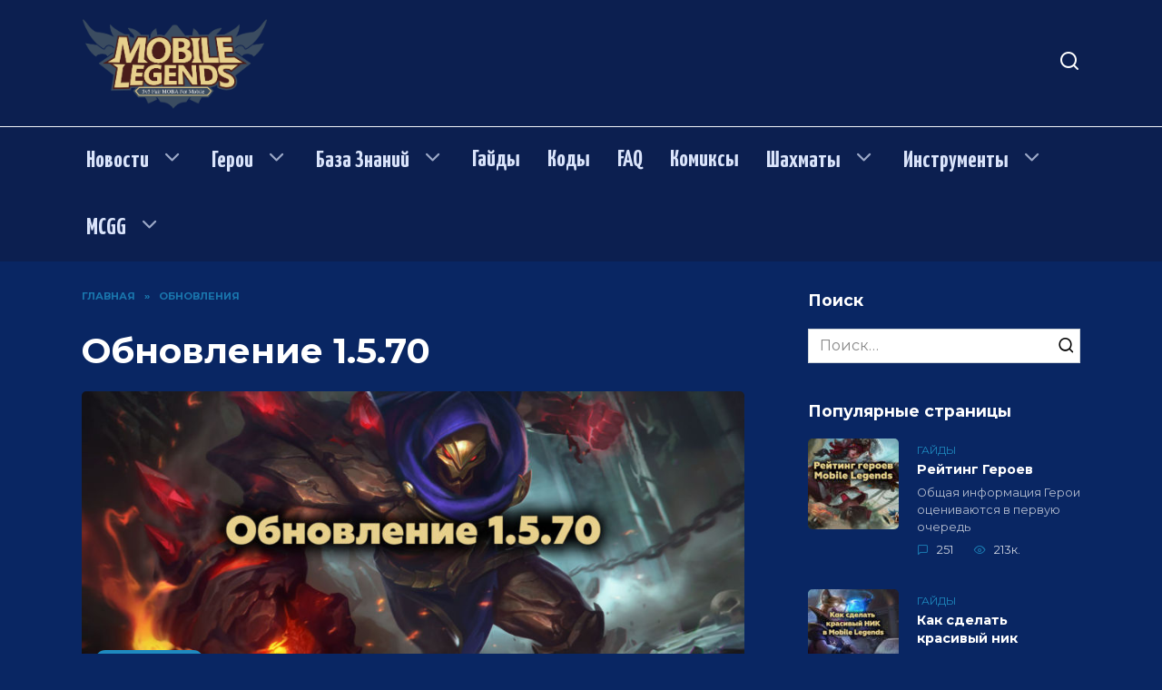

--- FILE ---
content_type: text/html; charset=UTF-8
request_url: https://moblegends.ru/obnovleniya/obnovlenie-1-5-70
body_size: 30854
content:
<!doctype html><html lang="ru-RU"><head><style>img.lazy{min-height:1px}</style><link href="https://moblegends.ru/wp-content/plugins/w3-total-cache/pub/js/lazyload.min.js" as="script"><meta charset="UTF-8"><meta name="viewport" content="width=device-width, initial-scale=1"><meta name='robots' content='index, follow, max-image-preview:large, max-snippet:-1, max-video-preview:-1' /><title>Обновление 1.5.70 &#8226; Mobile Legends</title><meta name="description" content="5 сезон Магических Шахмат — Восстание Духов ПриродыВ новом сезоне, &quot;Магические Шахматы: Восстание Духов Природы&quot;, Взаимосвязи практически не изменились," /><link rel="canonical" href="https://moblegends.ru/obnovleniya/obnovlenie-1-5-70" /><meta property="og:locale" content="ru_RU" /><meta property="og:type" content="article" /><meta property="og:title" content="Обновление 1.5.70 &#8226; Mobile Legends" /><meta property="og:description" content="5 сезон Магических Шахмат — Восстание Духов ПриродыВ новом сезоне, &quot;Магические Шахматы: Восстание Духов Природы&quot;, Взаимосвязи практически не изменились," /><meta property="og:url" content="https://moblegends.ru/obnovleniya/obnovlenie-1-5-70" /><meta property="og:site_name" content="Mobile Legends" /><meta property="article:published_time" content="2021-04-15T15:12:42+00:00" /><meta property="article:modified_time" content="2025-04-22T15:53:40+00:00" /><meta property="og:image" content="https://moblegends.ru/wp-content/uploads/2021/04/update-1.5.70-logo.jpg" /><meta property="og:image:width" content="1600" /><meta property="og:image:height" content="900" /><meta property="og:image:type" content="image/jpeg" /><meta name="author" content="No Hope" /><meta name="twitter:card" content="summary_large_image" /><meta name="twitter:label1" content="Написано автором" /><meta name="twitter:data1" content="No Hope" /><meta name="twitter:label2" content="Примерное время для чтения" /><meta name="twitter:data2" content="16 минут" /> <script type="application/ld+json" class="yoast-schema-graph">{"@context":"https://schema.org","@graph":[{"@type":"Article","@id":"https://moblegends.ru/obnovleniya/obnovlenie-1-5-70#article","isPartOf":{"@id":"https://moblegends.ru/obnovleniya/obnovlenie-1-5-70"},"author":{"name":"No Hope","@id":"https://moblegends.ru/#/schema/person/f9fa16a77d4dfdb03c5c77903491d3d3"},"headline":"Обновление 1.5.70","datePublished":"2021-04-15T15:12:42+00:00","dateModified":"2025-04-22T15:53:40+00:00","mainEntityOfPage":{"@id":"https://moblegends.ru/obnovleniya/obnovlenie-1-5-70"},"wordCount":2594,"commentCount":0,"publisher":{"@id":"https://moblegends.ru/#/schema/person/f9fa16a77d4dfdb03c5c77903491d3d3"},"image":{"@id":"https://moblegends.ru/obnovleniya/obnovlenie-1-5-70#primaryimage"},"thumbnailUrl":"https://moblegends.ru/wp-content/uploads/2021/04/update-1.5.70-logo.jpg","articleSection":["Обновления"],"inLanguage":"ru-RU","potentialAction":[{"@type":"CommentAction","name":"Comment","target":["https://moblegends.ru/obnovleniya/obnovlenie-1-5-70#respond"]}]},{"@type":"WebPage","@id":"https://moblegends.ru/obnovleniya/obnovlenie-1-5-70","url":"https://moblegends.ru/obnovleniya/obnovlenie-1-5-70","name":"Обновление 1.5.70 &#8226; Mobile Legends","isPartOf":{"@id":"https://moblegends.ru/#website"},"primaryImageOfPage":{"@id":"https://moblegends.ru/obnovleniya/obnovlenie-1-5-70#primaryimage"},"image":{"@id":"https://moblegends.ru/obnovleniya/obnovlenie-1-5-70#primaryimage"},"thumbnailUrl":"https://moblegends.ru/wp-content/uploads/2021/04/update-1.5.70-logo.jpg","datePublished":"2021-04-15T15:12:42+00:00","dateModified":"2025-04-22T15:53:40+00:00","description":"5 сезон Магических Шахмат — Восстание Духов ПриродыВ новом сезоне, \"Магические Шахматы: Восстание Духов Природы\", Взаимосвязи практически не изменились,","inLanguage":"ru-RU","potentialAction":[{"@type":"ReadAction","target":["https://moblegends.ru/obnovleniya/obnovlenie-1-5-70"]}]},{"@type":"ImageObject","inLanguage":"ru-RU","@id":"https://moblegends.ru/obnovleniya/obnovlenie-1-5-70#primaryimage","url":"https://moblegends.ru/wp-content/uploads/2021/04/update-1.5.70-logo.jpg","contentUrl":"https://moblegends.ru/wp-content/uploads/2021/04/update-1.5.70-logo.jpg","width":1600,"height":900},{"@type":"WebSite","@id":"https://moblegends.ru/#website","url":"https://moblegends.ru/","name":"Mobile Legends","description":"Самый популярный сайт по игре Mobile Legends! Самые лучшие герои, последние новости, актуальные гайды и многое другое Вы найдете у нас на портале!","publisher":{"@id":"https://moblegends.ru/#/schema/person/f9fa16a77d4dfdb03c5c77903491d3d3"},"potentialAction":[{"@type":"SearchAction","target":{"@type":"EntryPoint","urlTemplate":"https://moblegends.ru/?s={search_term_string}"},"query-input":{"@type":"PropertyValueSpecification","valueRequired":true,"valueName":"search_term_string"}}],"inLanguage":"ru-RU"},{"@type":["Person","Organization"],"@id":"https://moblegends.ru/#/schema/person/f9fa16a77d4dfdb03c5c77903491d3d3","name":"No Hope","image":{"@type":"ImageObject","inLanguage":"ru-RU","@id":"https://moblegends.ru/#/schema/person/image/","url":"https://moblegends.ru/wp-content/uploads/2020/01/favicon-logo-head.png","contentUrl":"https://moblegends.ru/wp-content/uploads/2020/01/favicon-logo-head.png","width":497,"height":243,"caption":"No Hope"},"logo":{"@id":"https://moblegends.ru/#/schema/person/image/"}}]}</script> <link rel='dns-prefetch' href='//fonts.googleapis.com' /><link rel="alternate" type="application/rss+xml" title="Mobile Legends &raquo; Лента комментариев к &laquo;Обновление 1.5.70&raquo;" href="https://moblegends.ru/obnovleniya/obnovlenie-1-5-70/feed" /><link rel="alternate" title="oEmbed (JSON)" type="application/json+oembed" href="https://moblegends.ru/wp-json/oembed/1.0/embed?url=https%3A%2F%2Fmoblegends.ru%2Fobnovleniya%2Fobnovlenie-1-5-70" /><link rel="alternate" title="oEmbed (XML)" type="text/xml+oembed" href="https://moblegends.ru/wp-json/oembed/1.0/embed?url=https%3A%2F%2Fmoblegends.ru%2Fobnovleniya%2Fobnovlenie-1-5-70&#038;format=xml" /><style id='wp-img-auto-sizes-contain-inline-css' type='text/css'>img:is([sizes=auto i],[sizes^="auto," i]){contain-intrinsic-size:3000px 1500px}
/*# sourceURL=wp-img-auto-sizes-contain-inline-css */</style><style id='wp-block-library-inline-css' type='text/css'>:root{--wp-block-synced-color:#7a00df;--wp-block-synced-color--rgb:122,0,223;--wp-bound-block-color:var(--wp-block-synced-color);--wp-editor-canvas-background:#ddd;--wp-admin-theme-color:#007cba;--wp-admin-theme-color--rgb:0,124,186;--wp-admin-theme-color-darker-10:#006ba1;--wp-admin-theme-color-darker-10--rgb:0,107,160.5;--wp-admin-theme-color-darker-20:#005a87;--wp-admin-theme-color-darker-20--rgb:0,90,135;--wp-admin-border-width-focus:2px}@media (min-resolution:192dpi){:root{--wp-admin-border-width-focus:1.5px}}.wp-element-button{cursor:pointer}:root .has-very-light-gray-background-color{background-color:#eee}:root .has-very-dark-gray-background-color{background-color:#313131}:root .has-very-light-gray-color{color:#eee}:root .has-very-dark-gray-color{color:#313131}:root .has-vivid-green-cyan-to-vivid-cyan-blue-gradient-background{background:linear-gradient(135deg,#00d084,#0693e3)}:root .has-purple-crush-gradient-background{background:linear-gradient(135deg,#34e2e4,#4721fb 50%,#ab1dfe)}:root .has-hazy-dawn-gradient-background{background:linear-gradient(135deg,#faaca8,#dad0ec)}:root .has-subdued-olive-gradient-background{background:linear-gradient(135deg,#fafae1,#67a671)}:root .has-atomic-cream-gradient-background{background:linear-gradient(135deg,#fdd79a,#004a59)}:root .has-nightshade-gradient-background{background:linear-gradient(135deg,#330968,#31cdcf)}:root .has-midnight-gradient-background{background:linear-gradient(135deg,#020381,#2874fc)}:root{--wp--preset--font-size--normal:16px;--wp--preset--font-size--huge:42px}.has-regular-font-size{font-size:1em}.has-larger-font-size{font-size:2.625em}.has-normal-font-size{font-size:var(--wp--preset--font-size--normal)}.has-huge-font-size{font-size:var(--wp--preset--font-size--huge)}.has-text-align-center{text-align:center}.has-text-align-left{text-align:left}.has-text-align-right{text-align:right}.has-fit-text{white-space:nowrap!important}#end-resizable-editor-section{display:none}.aligncenter{clear:both}.items-justified-left{justify-content:flex-start}.items-justified-center{justify-content:center}.items-justified-right{justify-content:flex-end}.items-justified-space-between{justify-content:space-between}.screen-reader-text{border:0;clip-path:inset(50%);height:1px;margin:-1px;overflow:hidden;padding:0;position:absolute;width:1px;word-wrap:normal!important}.screen-reader-text:focus{background-color:#ddd;clip-path:none;color:#444;display:block;font-size:1em;height:auto;left:5px;line-height:normal;padding:15px 23px 14px;text-decoration:none;top:5px;width:auto;z-index:100000}html :where(.has-border-color){border-style:solid}html :where([style*=border-top-color]){border-top-style:solid}html :where([style*=border-right-color]){border-right-style:solid}html :where([style*=border-bottom-color]){border-bottom-style:solid}html :where([style*=border-left-color]){border-left-style:solid}html :where([style*=border-width]){border-style:solid}html :where([style*=border-top-width]){border-top-style:solid}html :where([style*=border-right-width]){border-right-style:solid}html :where([style*=border-bottom-width]){border-bottom-style:solid}html :where([style*=border-left-width]){border-left-style:solid}html :where(img[class*=wp-image-]){height:auto;max-width:100%}:where(figure){margin:0 0 1em}html :where(.is-position-sticky){--wp-admin--admin-bar--position-offset:var(--wp-admin--admin-bar--height,0px)}@media screen and (max-width:600px){html :where(.is-position-sticky){--wp-admin--admin-bar--position-offset:0px}}

/*# sourceURL=wp-block-library-inline-css */</style><style id='wp-block-heading-inline-css' type='text/css'>h1:where(.wp-block-heading).has-background,h2:where(.wp-block-heading).has-background,h3:where(.wp-block-heading).has-background,h4:where(.wp-block-heading).has-background,h5:where(.wp-block-heading).has-background,h6:where(.wp-block-heading).has-background{padding:1.25em 2.375em}h1.has-text-align-left[style*=writing-mode]:where([style*=vertical-lr]),h1.has-text-align-right[style*=writing-mode]:where([style*=vertical-rl]),h2.has-text-align-left[style*=writing-mode]:where([style*=vertical-lr]),h2.has-text-align-right[style*=writing-mode]:where([style*=vertical-rl]),h3.has-text-align-left[style*=writing-mode]:where([style*=vertical-lr]),h3.has-text-align-right[style*=writing-mode]:where([style*=vertical-rl]),h4.has-text-align-left[style*=writing-mode]:where([style*=vertical-lr]),h4.has-text-align-right[style*=writing-mode]:where([style*=vertical-rl]),h5.has-text-align-left[style*=writing-mode]:where([style*=vertical-lr]),h5.has-text-align-right[style*=writing-mode]:where([style*=vertical-rl]),h6.has-text-align-left[style*=writing-mode]:where([style*=vertical-lr]),h6.has-text-align-right[style*=writing-mode]:where([style*=vertical-rl]){rotate:180deg}
/*# sourceURL=https://moblegends.ru/wp-includes/blocks/heading/style.min.css */</style><style id='wp-block-list-inline-css' type='text/css'>ol,ul{box-sizing:border-box}:root :where(.wp-block-list.has-background){padding:1.25em 2.375em}
/*# sourceURL=https://moblegends.ru/wp-includes/blocks/list/style.min.css */</style><style id='wp-block-paragraph-inline-css' type='text/css'>.is-small-text{font-size:.875em}.is-regular-text{font-size:1em}.is-large-text{font-size:2.25em}.is-larger-text{font-size:3em}.has-drop-cap:not(:focus):first-letter{float:left;font-size:8.4em;font-style:normal;font-weight:100;line-height:.68;margin:.05em .1em 0 0;text-transform:uppercase}body.rtl .has-drop-cap:not(:focus):first-letter{float:none;margin-left:.1em}p.has-drop-cap.has-background{overflow:hidden}:root :where(p.has-background){padding:1.25em 2.375em}:where(p.has-text-color:not(.has-link-color)) a{color:inherit}p.has-text-align-left[style*="writing-mode:vertical-lr"],p.has-text-align-right[style*="writing-mode:vertical-rl"]{rotate:180deg}
/*# sourceURL=https://moblegends.ru/wp-includes/blocks/paragraph/style.min.css */</style><style id='wp-block-quote-inline-css' type='text/css'>.wp-block-quote{box-sizing:border-box;overflow-wrap:break-word}.wp-block-quote.is-large:where(:not(.is-style-plain)),.wp-block-quote.is-style-large:where(:not(.is-style-plain)){margin-bottom:1em;padding:0 1em}.wp-block-quote.is-large:where(:not(.is-style-plain)) p,.wp-block-quote.is-style-large:where(:not(.is-style-plain)) p{font-size:1.5em;font-style:italic;line-height:1.6}.wp-block-quote.is-large:where(:not(.is-style-plain)) cite,.wp-block-quote.is-large:where(:not(.is-style-plain)) footer,.wp-block-quote.is-style-large:where(:not(.is-style-plain)) cite,.wp-block-quote.is-style-large:where(:not(.is-style-plain)) footer{font-size:1.125em;text-align:right}.wp-block-quote>cite{display:block}
/*# sourceURL=https://moblegends.ru/wp-includes/blocks/quote/style.min.css */</style><style id='wp-block-quote-theme-inline-css' type='text/css'>.wp-block-quote{border-left:.25em solid;margin:0 0 1.75em;padding-left:1em}.wp-block-quote cite,.wp-block-quote footer{color:currentColor;font-size:.8125em;font-style:normal;position:relative}.wp-block-quote:where(.has-text-align-right){border-left:none;border-right:.25em solid;padding-left:0;padding-right:1em}.wp-block-quote:where(.has-text-align-center){border:none;padding-left:0}.wp-block-quote.is-large,.wp-block-quote.is-style-large,.wp-block-quote:where(.is-style-plain){border:none}
/*# sourceURL=https://moblegends.ru/wp-includes/blocks/quote/theme.min.css */</style><style id='global-styles-inline-css' type='text/css'>:root{--wp--preset--aspect-ratio--square: 1;--wp--preset--aspect-ratio--4-3: 4/3;--wp--preset--aspect-ratio--3-4: 3/4;--wp--preset--aspect-ratio--3-2: 3/2;--wp--preset--aspect-ratio--2-3: 2/3;--wp--preset--aspect-ratio--16-9: 16/9;--wp--preset--aspect-ratio--9-16: 9/16;--wp--preset--color--black: #000000;--wp--preset--color--cyan-bluish-gray: #abb8c3;--wp--preset--color--white: #ffffff;--wp--preset--color--pale-pink: #f78da7;--wp--preset--color--vivid-red: #cf2e2e;--wp--preset--color--luminous-vivid-orange: #ff6900;--wp--preset--color--luminous-vivid-amber: #fcb900;--wp--preset--color--light-green-cyan: #7bdcb5;--wp--preset--color--vivid-green-cyan: #00d084;--wp--preset--color--pale-cyan-blue: #8ed1fc;--wp--preset--color--vivid-cyan-blue: #0693e3;--wp--preset--color--vivid-purple: #9b51e0;--wp--preset--gradient--vivid-cyan-blue-to-vivid-purple: linear-gradient(135deg,rgb(6,147,227) 0%,rgb(155,81,224) 100%);--wp--preset--gradient--light-green-cyan-to-vivid-green-cyan: linear-gradient(135deg,rgb(122,220,180) 0%,rgb(0,208,130) 100%);--wp--preset--gradient--luminous-vivid-amber-to-luminous-vivid-orange: linear-gradient(135deg,rgb(252,185,0) 0%,rgb(255,105,0) 100%);--wp--preset--gradient--luminous-vivid-orange-to-vivid-red: linear-gradient(135deg,rgb(255,105,0) 0%,rgb(207,46,46) 100%);--wp--preset--gradient--very-light-gray-to-cyan-bluish-gray: linear-gradient(135deg,rgb(238,238,238) 0%,rgb(169,184,195) 100%);--wp--preset--gradient--cool-to-warm-spectrum: linear-gradient(135deg,rgb(74,234,220) 0%,rgb(151,120,209) 20%,rgb(207,42,186) 40%,rgb(238,44,130) 60%,rgb(251,105,98) 80%,rgb(254,248,76) 100%);--wp--preset--gradient--blush-light-purple: linear-gradient(135deg,rgb(255,206,236) 0%,rgb(152,150,240) 100%);--wp--preset--gradient--blush-bordeaux: linear-gradient(135deg,rgb(254,205,165) 0%,rgb(254,45,45) 50%,rgb(107,0,62) 100%);--wp--preset--gradient--luminous-dusk: linear-gradient(135deg,rgb(255,203,112) 0%,rgb(199,81,192) 50%,rgb(65,88,208) 100%);--wp--preset--gradient--pale-ocean: linear-gradient(135deg,rgb(255,245,203) 0%,rgb(182,227,212) 50%,rgb(51,167,181) 100%);--wp--preset--gradient--electric-grass: linear-gradient(135deg,rgb(202,248,128) 0%,rgb(113,206,126) 100%);--wp--preset--gradient--midnight: linear-gradient(135deg,rgb(2,3,129) 0%,rgb(40,116,252) 100%);--wp--preset--font-size--small: 19.5px;--wp--preset--font-size--medium: 20px;--wp--preset--font-size--large: 36.5px;--wp--preset--font-size--x-large: 42px;--wp--preset--font-size--normal: 22px;--wp--preset--font-size--huge: 49.5px;--wp--preset--spacing--20: 0.44rem;--wp--preset--spacing--30: 0.67rem;--wp--preset--spacing--40: 1rem;--wp--preset--spacing--50: 1.5rem;--wp--preset--spacing--60: 2.25rem;--wp--preset--spacing--70: 3.38rem;--wp--preset--spacing--80: 5.06rem;--wp--preset--shadow--natural: 6px 6px 9px rgba(0, 0, 0, 0.2);--wp--preset--shadow--deep: 12px 12px 50px rgba(0, 0, 0, 0.4);--wp--preset--shadow--sharp: 6px 6px 0px rgba(0, 0, 0, 0.2);--wp--preset--shadow--outlined: 6px 6px 0px -3px rgb(255, 255, 255), 6px 6px rgb(0, 0, 0);--wp--preset--shadow--crisp: 6px 6px 0px rgb(0, 0, 0);}:where(.is-layout-flex){gap: 0.5em;}:where(.is-layout-grid){gap: 0.5em;}body .is-layout-flex{display: flex;}.is-layout-flex{flex-wrap: wrap;align-items: center;}.is-layout-flex > :is(*, div){margin: 0;}body .is-layout-grid{display: grid;}.is-layout-grid > :is(*, div){margin: 0;}:where(.wp-block-columns.is-layout-flex){gap: 2em;}:where(.wp-block-columns.is-layout-grid){gap: 2em;}:where(.wp-block-post-template.is-layout-flex){gap: 1.25em;}:where(.wp-block-post-template.is-layout-grid){gap: 1.25em;}.has-black-color{color: var(--wp--preset--color--black) !important;}.has-cyan-bluish-gray-color{color: var(--wp--preset--color--cyan-bluish-gray) !important;}.has-white-color{color: var(--wp--preset--color--white) !important;}.has-pale-pink-color{color: var(--wp--preset--color--pale-pink) !important;}.has-vivid-red-color{color: var(--wp--preset--color--vivid-red) !important;}.has-luminous-vivid-orange-color{color: var(--wp--preset--color--luminous-vivid-orange) !important;}.has-luminous-vivid-amber-color{color: var(--wp--preset--color--luminous-vivid-amber) !important;}.has-light-green-cyan-color{color: var(--wp--preset--color--light-green-cyan) !important;}.has-vivid-green-cyan-color{color: var(--wp--preset--color--vivid-green-cyan) !important;}.has-pale-cyan-blue-color{color: var(--wp--preset--color--pale-cyan-blue) !important;}.has-vivid-cyan-blue-color{color: var(--wp--preset--color--vivid-cyan-blue) !important;}.has-vivid-purple-color{color: var(--wp--preset--color--vivid-purple) !important;}.has-black-background-color{background-color: var(--wp--preset--color--black) !important;}.has-cyan-bluish-gray-background-color{background-color: var(--wp--preset--color--cyan-bluish-gray) !important;}.has-white-background-color{background-color: var(--wp--preset--color--white) !important;}.has-pale-pink-background-color{background-color: var(--wp--preset--color--pale-pink) !important;}.has-vivid-red-background-color{background-color: var(--wp--preset--color--vivid-red) !important;}.has-luminous-vivid-orange-background-color{background-color: var(--wp--preset--color--luminous-vivid-orange) !important;}.has-luminous-vivid-amber-background-color{background-color: var(--wp--preset--color--luminous-vivid-amber) !important;}.has-light-green-cyan-background-color{background-color: var(--wp--preset--color--light-green-cyan) !important;}.has-vivid-green-cyan-background-color{background-color: var(--wp--preset--color--vivid-green-cyan) !important;}.has-pale-cyan-blue-background-color{background-color: var(--wp--preset--color--pale-cyan-blue) !important;}.has-vivid-cyan-blue-background-color{background-color: var(--wp--preset--color--vivid-cyan-blue) !important;}.has-vivid-purple-background-color{background-color: var(--wp--preset--color--vivid-purple) !important;}.has-black-border-color{border-color: var(--wp--preset--color--black) !important;}.has-cyan-bluish-gray-border-color{border-color: var(--wp--preset--color--cyan-bluish-gray) !important;}.has-white-border-color{border-color: var(--wp--preset--color--white) !important;}.has-pale-pink-border-color{border-color: var(--wp--preset--color--pale-pink) !important;}.has-vivid-red-border-color{border-color: var(--wp--preset--color--vivid-red) !important;}.has-luminous-vivid-orange-border-color{border-color: var(--wp--preset--color--luminous-vivid-orange) !important;}.has-luminous-vivid-amber-border-color{border-color: var(--wp--preset--color--luminous-vivid-amber) !important;}.has-light-green-cyan-border-color{border-color: var(--wp--preset--color--light-green-cyan) !important;}.has-vivid-green-cyan-border-color{border-color: var(--wp--preset--color--vivid-green-cyan) !important;}.has-pale-cyan-blue-border-color{border-color: var(--wp--preset--color--pale-cyan-blue) !important;}.has-vivid-cyan-blue-border-color{border-color: var(--wp--preset--color--vivid-cyan-blue) !important;}.has-vivid-purple-border-color{border-color: var(--wp--preset--color--vivid-purple) !important;}.has-vivid-cyan-blue-to-vivid-purple-gradient-background{background: var(--wp--preset--gradient--vivid-cyan-blue-to-vivid-purple) !important;}.has-light-green-cyan-to-vivid-green-cyan-gradient-background{background: var(--wp--preset--gradient--light-green-cyan-to-vivid-green-cyan) !important;}.has-luminous-vivid-amber-to-luminous-vivid-orange-gradient-background{background: var(--wp--preset--gradient--luminous-vivid-amber-to-luminous-vivid-orange) !important;}.has-luminous-vivid-orange-to-vivid-red-gradient-background{background: var(--wp--preset--gradient--luminous-vivid-orange-to-vivid-red) !important;}.has-very-light-gray-to-cyan-bluish-gray-gradient-background{background: var(--wp--preset--gradient--very-light-gray-to-cyan-bluish-gray) !important;}.has-cool-to-warm-spectrum-gradient-background{background: var(--wp--preset--gradient--cool-to-warm-spectrum) !important;}.has-blush-light-purple-gradient-background{background: var(--wp--preset--gradient--blush-light-purple) !important;}.has-blush-bordeaux-gradient-background{background: var(--wp--preset--gradient--blush-bordeaux) !important;}.has-luminous-dusk-gradient-background{background: var(--wp--preset--gradient--luminous-dusk) !important;}.has-pale-ocean-gradient-background{background: var(--wp--preset--gradient--pale-ocean) !important;}.has-electric-grass-gradient-background{background: var(--wp--preset--gradient--electric-grass) !important;}.has-midnight-gradient-background{background: var(--wp--preset--gradient--midnight) !important;}.has-small-font-size{font-size: var(--wp--preset--font-size--small) !important;}.has-medium-font-size{font-size: var(--wp--preset--font-size--medium) !important;}.has-large-font-size{font-size: var(--wp--preset--font-size--large) !important;}.has-x-large-font-size{font-size: var(--wp--preset--font-size--x-large) !important;}
/*# sourceURL=global-styles-inline-css */</style><style id='classic-theme-styles-inline-css' type='text/css'>/*! This file is auto-generated */
.wp-block-button__link{color:#fff;background-color:#32373c;border-radius:9999px;box-shadow:none;text-decoration:none;padding:calc(.667em + 2px) calc(1.333em + 2px);font-size:1.125em}.wp-block-file__button{background:#32373c;color:#fff;text-decoration:none}
/*# sourceURL=/wp-includes/css/classic-themes.min.css */</style><link rel='stylesheet' id='google-fonts-css' href='https://fonts.googleapis.com/css?family=Montserrat%3A400%2C400i%2C700%7CYanone+Kaffeesatz%3A400%2C700&#038;subset=cyrillic&#038;display=swap&#038;ver=0f29d18dd2487cb14ec40d7178b0cb6b'  media='all' /><link rel='stylesheet' id='reboot-style-css' href='https://moblegends.ru/wp-content/themes/reboot/assets/css/style.min.css?ver=1.4.9'  media='all' /> <script defer type="text/javascript" src="https://moblegends.ru/wp-includes/js/jquery/jquery.min.js?ver=3.7.1" id="jquery-core-js"></script> <link rel="https://api.w.org/" href="https://moblegends.ru/wp-json/" /><link rel="alternate" title="JSON" type="application/json" href="https://moblegends.ru/wp-json/wp/v2/posts/5514" /><link rel="EditURI" type="application/rsd+xml" title="RSD" href="https://moblegends.ru/xmlrpc.php?rsd" /><link rel='shortlink' href='https://moblegends.ru/?p=5514' /><link rel="preload" href="https://moblegends.ru/wp-content/themes/reboot/assets/fonts/wpshop-core.ttf" as="font" crossorigin><link rel="preload" href="https://moblegends.ru/wp-content/uploads/2021/04/update-1.5.70-logo.jpg" as="image" crossorigin><style>.scrolltop:before{color:#0c1f50}.scrolltop:before{content:"\21d1"}body{color:#ffffff}body{background-color:#092663}::selection, .card-slider__category, .card-slider-container .swiper-pagination-bullet-active, .post-card--grid .post-card__thumbnail:before, .post-card:not(.post-card--small) .post-card__thumbnail a:before, .post-card:not(.post-card--small) .post-card__category,  .post-box--high .post-box__category span, .post-box--wide .post-box__category span, .page-separator, .pagination .nav-links .page-numbers:not(.dots):not(.current):before, .btn, .btn-primary:hover, .btn-primary:not(:disabled):not(.disabled).active, .btn-primary:not(:disabled):not(.disabled):active, .show>.btn-primary.dropdown-toggle, .comment-respond .form-submit input, .page-links__item{background-color:#1e89bf}.entry-image--big .entry-image__body .post-card__category a, .home-text ul:not([class])>li:before, .page-content ul:not([class])>li:before, .taxonomy-description ul:not([class])>li:before, .widget-area .widget_categories ul.menu li a:before, .widget-area .widget_categories ul.menu li span:before, .widget-area .widget_categories>ul li a:before, .widget-area .widget_categories>ul li span:before, .widget-area .widget_nav_menu ul.menu li a:before, .widget-area .widget_nav_menu ul.menu li span:before, .widget-area .widget_nav_menu>ul li a:before, .widget-area .widget_nav_menu>ul li span:before, .page-links .page-numbers:not(.dots):not(.current):before, .page-links .post-page-numbers:not(.dots):not(.current):before, .pagination .nav-links .page-numbers:not(.dots):not(.current):before, .pagination .nav-links .post-page-numbers:not(.dots):not(.current):before, .entry-image--full .entry-image__body .post-card__category a, .entry-image--fullscreen .entry-image__body .post-card__category a, .entry-image--wide .entry-image__body .post-card__category a{background-color:#1e89bf}.comment-respond input:focus, select:focus, textarea:focus, .post-card--grid.post-card--thumbnail-no, .post-card--standard:after, .post-card--related.post-card--thumbnail-no:hover, .spoiler-box, .btn-primary, .btn-primary:hover, .btn-primary:not(:disabled):not(.disabled).active, .btn-primary:not(:disabled):not(.disabled):active, .show>.btn-primary.dropdown-toggle, .inp:focus, .entry-tag:focus, .entry-tag:hover, .search-screen .search-form .search-field:focus, .entry-content ul:not([class])>li:before, .text-content ul:not([class])>li:before, .page-content ul:not([class])>li:before, .taxonomy-description ul:not([class])>li:before, .entry-content blockquote,
        .input:focus, input[type=color]:focus, input[type=date]:focus, input[type=datetime-local]:focus, input[type=datetime]:focus, input[type=email]:focus, input[type=month]:focus, input[type=number]:focus, input[type=password]:focus, input[type=range]:focus, input[type=search]:focus, input[type=tel]:focus, input[type=text]:focus, input[type=time]:focus, input[type=url]:focus, input[type=week]:focus, select:focus, textarea:focus{border-color:#1e89bf !important}.post-card--small .post-card__category, .post-card__author:before, .post-card__comments:before, .post-card__date:before, .post-card__like:before, .post-card__views:before, .entry-author:before, .entry-date:before, .entry-time:before, .entry-views:before, .entry-content ol:not([class])>li:before, .text-content ol:not([class])>li:before, .entry-content blockquote:before, .spoiler-box__title:after, .search-icon:hover:before, .search-form .search-submit:hover:before, .star-rating-item.hover,
        .comment-list .bypostauthor>.comment-body .comment-author:after,
        .breadcrumb a, .breadcrumb span,
        .search-screen .search-form .search-submit:before, 
        .star-rating--score-1:not(.hover) .star-rating-item:nth-child(1),
        .star-rating--score-2:not(.hover) .star-rating-item:nth-child(1), .star-rating--score-2:not(.hover) .star-rating-item:nth-child(2),
        .star-rating--score-3:not(.hover) .star-rating-item:nth-child(1), .star-rating--score-3:not(.hover) .star-rating-item:nth-child(2), .star-rating--score-3:not(.hover) .star-rating-item:nth-child(3),
        .star-rating--score-4:not(.hover) .star-rating-item:nth-child(1), .star-rating--score-4:not(.hover) .star-rating-item:nth-child(2), .star-rating--score-4:not(.hover) .star-rating-item:nth-child(3), .star-rating--score-4:not(.hover) .star-rating-item:nth-child(4),
        .star-rating--score-5:not(.hover) .star-rating-item:nth-child(1), .star-rating--score-5:not(.hover) .star-rating-item:nth-child(2), .star-rating--score-5:not(.hover) .star-rating-item:nth-child(3), .star-rating--score-5:not(.hover) .star-rating-item:nth-child(4), .star-rating--score-5:not(.hover) .star-rating-item:nth-child(5){color:#1e89bf}.entry-content a:not(.wp-block-button__link), .entry-content a:not(.wp-block-button__link):visited, .spanlink, .comment-reply-link, .pseudo-link, .widget_calendar a, .widget_recent_comments a, .child-categories ul li a{color:#ffffff}.child-categories ul li a{border-color:#ffffff}a:hover, a:focus, a:active, .spanlink:hover, .entry-content a:not(.wp-block-button__link):hover, .entry-content a:not(.wp-block-button__link):focus, .entry-content a:not(.wp-block-button__link):active, .top-menu ul li>span:hover, .main-navigation ul li a:hover, .main-navigation ul li span:hover, .footer-navigation ul li a:hover, .footer-navigation ul li span:hover, .comment-reply-link:hover, .pseudo-link:hover, .child-categories ul li a:hover{color:#e7d08c}.top-menu>ul>li>a:before, .top-menu>ul>li>span:before{background:#e7d08c}.child-categories ul li a:hover, .post-box--no-thumb a:hover{border-color:#e7d08c}.post-box--card:hover{box-shadow: inset 0 0 0 1px #e7d08c}.post-box--card:hover{-webkit-box-shadow: inset 0 0 0 1px #e7d08c}.site-header, .site-header a, .site-header .pseudo-link{color:#ffffff}.humburger span, .top-menu>ul>li>a:before, .top-menu>ul>li>span:before{background:#ffffff}.site-header{background-color:#0c1f50}@media (min-width: 992px){.top-menu ul li .sub-menu{background-color:#0c1f50}}.site-title, .site-title a{color:#ffffff}.site-description{color:#ffffff}.main-navigation, .footer-navigation, .footer-navigation .removed-link, .main-navigation .removed-link, .main-navigation ul li>a, .footer-navigation ul li>a{color:#dae4fb}.main-navigation, .main-navigation ul li .sub-menu li, .main-navigation ul li.menu-item-has-children:before, .footer-navigation, .footer-navigation ul li .sub-menu li, .footer-navigation ul li.menu-item-has-children:before{background-color:#0c1f50}.site-footer{background-color:#0c1f50}.main-navigation ul li a, .main-navigation ul li span, .footer-navigation ul li a, .footer-navigation ul li span{font-family:"Yanone Kaffeesatz" ,"Helvetica Neue", Helvetica, Arial, sans-serif;font-size:26px;line-height:1.3;}</style><meta name="onesignal" content="wordpress-plugin"/> <script defer src="[data-uri]"></script> <link rel="icon" href="https://moblegends.ru/wp-content/uploads/2020/01/favicon-2-100x100.png" sizes="32x32" /><link rel="icon" href="https://moblegends.ru/wp-content/uploads/2020/01/favicon-2-300x300.png" sizes="192x192" /><link rel="apple-touch-icon" href="https://moblegends.ru/wp-content/uploads/2020/01/favicon-2-300x300.png" /><meta name="msapplication-TileImage" content="https://moblegends.ru/wp-content/uploads/2020/01/favicon-2-300x300.png" /><style type="text/css" id="wp-custom-css">.entry-content .wp-caption-text, .entry-content figcaption, .home-text .wp-caption-text, .home-text figcaption, .taxonomy-description .wp-caption-text, .taxonomy-description figcaption {
    color: #def9e5;
}

.site-content {
    background: #092663;
}

.table-of-contents {
    background: #0c1f50;
}

a, a:visited {
    color: #fff;
}

.entry-content blockquote p, .home-text blockquote p, .taxonomy-description blockquote p {
    color: black;
}

.related-posts {
    background: #092663;
}

img {
    border-radius: 5px;
}</style> <script defer src="[data-uri]"></script> <script src="https://yandex.ru/ads/system/context.js" async></script>  <script defer src="[data-uri]"></script></head><body class="wp-singular post-template-default single single-post postid-5514 single-format-standard wp-embed-responsive wp-theme-reboot sidebar-right"><div id="page" class="site"> <a class="skip-link screen-reader-text" href="#content">Перейти к содержанию</a><div class="search-screen-overlay js-search-screen-overlay"></div><div class="search-screen js-search-screen"><form role="search" method="get" class="search-form" action="https://moblegends.ru/"> <label> <span class="screen-reader-text">Search for:</span> <input type="search" class="search-field" placeholder="Поиск…" value="" name="s"> </label> <button type="submit" class="search-submit"></button></form></div><header id="masthead" class="site-header full" itemscope itemtype="http://schema.org/WPHeader"><div class="site-header-inner fixed"><div class="humburger js-humburger"><span></span><span></span><span></span></div><div class="site-branding"><div class="site-logotype"><a href="https://moblegends.ru/"><img class="lazy" src="data:image/svg+xml,%3Csvg%20xmlns='http://www.w3.org/2000/svg'%20viewBox='0%200%20497%20243'%3E%3C/svg%3E" data-src="https://moblegends.ru/wp-content/uploads/2020/01/favicon-logo-head.png" width="497" height="243" alt="Mobile Legends"></a></div></div><div class="header-search"> <span class="search-icon js-search-icon"></span></div></div></header><nav id="site-navigation" class="main-navigation full" itemscope itemtype="http://schema.org/SiteNavigationElement"><div class="main-navigation-inner fixed"><div class="menu-main-container"><ul id="header_menu" class="menu"><li id="menu-item-691" class="menu-item menu-item-type-taxonomy menu-item-object-category menu-item-has-children menu-item-691"><a href="https://moblegends.ru/novosti">Новости</a><ul class="sub-menu"><li id="menu-item-692" class="menu-item menu-item-type-taxonomy menu-item-object-category current-post-ancestor current-menu-parent current-post-parent menu-item-692"><a href="https://moblegends.ru/obnovleniya">Обновления</a></li><li id="menu-item-7066" class="menu-item menu-item-type-taxonomy menu-item-object-category menu-item-7066"><a href="https://moblegends.ru/novosti-partnerov">Новости партнеров</a></li></ul></li><li id="menu-item-650" class="menu-item menu-item-type-post_type menu-item-object-post menu-item-has-children menu-item-650"><a href="https://moblegends.ru/wiki/geroi">Герои</a><ul class="sub-menu"><li id="menu-item-655" class="menu-item menu-item-type-taxonomy menu-item-object-category menu-item-655"><a href="https://moblegends.ru/tank">Танк</a></li><li id="menu-item-651" class="menu-item menu-item-type-taxonomy menu-item-object-category menu-item-651"><a href="https://moblegends.ru/boets">Боец</a></li><li id="menu-item-652" class="menu-item menu-item-type-taxonomy menu-item-object-category menu-item-652"><a href="https://moblegends.ru/mag">Маг</a></li><li id="menu-item-656" class="menu-item menu-item-type-taxonomy menu-item-object-category menu-item-656"><a href="https://moblegends.ru/ubijtsa">Убийца</a></li><li id="menu-item-654" class="menu-item menu-item-type-taxonomy menu-item-object-category menu-item-654"><a href="https://moblegends.ru/strelok">Стрелок</a></li><li id="menu-item-653" class="menu-item menu-item-type-taxonomy menu-item-object-category menu-item-653"><a href="https://moblegends.ru/podderzhka">Поддержка</a></li></ul></li><li id="menu-item-2567" class="menu-item menu-item-type-taxonomy menu-item-object-category menu-item-has-children menu-item-2567"><a href="https://moblegends.ru/wiki">База Знаний</a><ul class="sub-menu"><li id="menu-item-555" class="menu-item menu-item-type-post_type menu-item-object-post menu-item-555"><a href="https://moblegends.ru/wiki/predmety">Предметы</a></li><li id="menu-item-448" class="menu-item menu-item-type-post_type menu-item-object-post menu-item-448"><a href="https://moblegends.ru/wiki/sposobnosti">Способности</a></li><li id="menu-item-3566" class="menu-item menu-item-type-post_type menu-item-object-post menu-item-3566"><a href="https://moblegends.ru/wiki/talanty">Таланты</a></li><li id="menu-item-449" class="menu-item menu-item-type-post_type menu-item-object-post menu-item-449"><a href="https://moblegends.ru/wiki/emblemy">Эмблемы</a></li></ul></li><li id="menu-item-1208" class="menu-item menu-item-type-taxonomy menu-item-object-category menu-item-1208"><a href="https://moblegends.ru/gajdy">Гайды</a></li><li id="menu-item-5377" class="menu-item menu-item-type-post_type menu-item-object-post menu-item-5377"><a href="https://moblegends.ru/gajdy/podarochnye-kody">Коды</a></li><li id="menu-item-3200" class="menu-item menu-item-type-post_type menu-item-object-post menu-item-3200"><a href="https://moblegends.ru/wiki/faq">FAQ</a></li><li id="menu-item-2803" class="menu-item menu-item-type-taxonomy menu-item-object-category menu-item-2803"><a href="https://moblegends.ru/komiksy-mlbb">Комиксы</a></li><li id="menu-item-3576" class="menu-item menu-item-type-taxonomy menu-item-object-category menu-item-has-children menu-item-3576"><a href="https://moblegends.ru/magicheskie-shahmaty">Шахматы</a><ul class="sub-menu"><li id="menu-item-3578" class="menu-item menu-item-type-taxonomy menu-item-object-category menu-item-3578"><a href="https://moblegends.ru/magicheskie-shahmaty/novosti-magicheskie-shahmaty">Новости</a></li><li id="menu-item-3579" class="menu-item menu-item-type-taxonomy menu-item-object-category menu-item-3579"><a href="https://moblegends.ru/magicheskie-shahmaty/obnovleniya-magicheskie-shahmaty">Обновления</a></li><li id="menu-item-3577" class="menu-item menu-item-type-taxonomy menu-item-object-category menu-item-3577"><a href="https://moblegends.ru/magicheskie-shahmaty/gajdy-magicheskie-shahmaty">Гайды</a></li></ul></li><li id="menu-item-7031" class="menu-item menu-item-type-custom menu-item-object-custom menu-item-home menu-item-has-children menu-item-7031"><a href="https://moblegends.ru/">Инструменты</a><ul class="sub-menu"><li id="menu-item-3350" class="menu-item menu-item-type-taxonomy menu-item-object-category menu-item-3350"><a href="https://moblegends.ru/mobile-legends-chity">Читы</a></li><li id="menu-item-938" class="menu-item menu-item-type-post_type menu-item-object-post menu-item-938"><a href="https://moblegends.ru/gajdy/rejting-geroev">Рейтинг Героев</a></li><li id="menu-item-7032" class="menu-item menu-item-type-post_type menu-item-object-post menu-item-7032"><a href="https://moblegends.ru/wiki/statistika-geroev-po-turniram">Статистика Героев по турнирам</a></li></ul></li><li id="menu-item-7300" class="menu-item menu-item-type-taxonomy menu-item-object-category menu-item-has-children menu-item-7300"><a href="https://moblegends.ru/mcgg">MCGG</a><ul class="sub-menu"><li id="menu-item-7303" class="menu-item menu-item-type-taxonomy menu-item-object-category menu-item-7303"><a href="https://moblegends.ru/mcgg/novosti-mcgg">Новости MCGG</a></li><li id="menu-item-7304" class="menu-item menu-item-type-taxonomy menu-item-object-category menu-item-7304"><a href="https://moblegends.ru/mcgg/obnovleniya-mcgg">Обновления MCGG</a></li><li id="menu-item-7302" class="menu-item menu-item-type-taxonomy menu-item-object-category menu-item-7302"><a href="https://moblegends.ru/mcgg/gajdy-mcgg">Гайды MCGG</a></li></ul></li></ul></div></div></nav><div class="mobile-menu-placeholder js-mobile-menu-placeholder"></div><div id="content" class="site-content fixed"><div class="site-content-inner"><div id="primary" class="content-area" itemscope itemtype="http://schema.org/Article"><main id="main" class="site-main article-card"><article id="post-5514" class="article-post post-5514 post type-post status-publish format-standard has-post-thumbnail  category-obnovleniya"><div class="breadcrumb" itemscope itemtype="http://schema.org/BreadcrumbList"><span class="breadcrumb-item" itemprop="itemListElement" itemscope itemtype="http://schema.org/ListItem"><a href="https://moblegends.ru/" itemprop="item"><span itemprop="name">Главная</span></a><meta itemprop="position" content="0"></span> <span class="breadcrumb-separator">»</span> <span class="breadcrumb-item" itemprop="itemListElement" itemscope itemtype="http://schema.org/ListItem"><a href="https://moblegends.ru/obnovleniya" itemprop="item"><span itemprop="name">Обновления</span></a><meta itemprop="position" content="1"></span></div><h1 class="entry-title" itemprop="headline">Обновление 1.5.70</h1><div class="entry-image post-card post-card__thumbnail"> <img width="870" height="400" src="data:image/svg+xml,%3Csvg%20xmlns='http://www.w3.org/2000/svg'%20viewBox='0%200%20870%20400'%3E%3C/svg%3E" data-src="https://moblegends.ru/wp-content/uploads/2021/04/update-1.5.70-logo-870x400.jpg" class="attachment-reboot_standard size-reboot_standard wp-post-image lazy" alt="" itemprop="image" decoding="async" fetchpriority="high" /> <span class="post-card__category"><a href="https://moblegends.ru/obnovleniya" itemprop="articleSection">Обновления</a></span></div><div class="entry-meta"> <span class="entry-time"><span class="entry-label">На чтение</span> 15 мин</span> <span class="entry-views"><span class="entry-label">Просмотров</span> <span class="js-views-count" data-post_id="5514">1.6к.</span></span> <span class="entry-date"><span class="entry-label">Опубликовано</span> <time itemprop="datePublished" datetime="2021-04-15">15.04.2021</time></span></div><div class="entry-content" itemprop="articleBody"><div class="b-r b-r--before_content"><div id="yandex_rtb_R-A-508395-8"></div> <script defer src="[data-uri]"></script></div><p><strong><em>5 сезон Магических Шахмат — Восстание Духов Природы<br></em></strong><em>В новом сезоне, &#171;Магические Шахматы: Восстание Духов Природы&#187;, Взаимосвязи практически не изменились, лишь некоторые из них были обновлены и изменены.</em></p><p>В меню игры добавлена ссылка на сайт <a href="https://sudoku-guru.com/ru/">https://sudoku-guru.com/ru/</a>, перейдя по которой вы сможете отвлечься от бесконечных баталий в Mobile Legends и насладиться игрой в Судоку 🙂</p><div class="table-of-contents open"><div class="table-of-contents__header"><span class="table-of-contents__hide js-table-of-contents-hide">Содержание</span></div><ol class="table-of-contents__list js-table-of-contents-list"><li class="level-1"><a href="#i-novye-i-obnovlennye-geroi">I. Новые и обновленные герои</a></li><li class="level-2"><a href="#novyy-geroy">Новый герой</a></li><li class="level-1"><a href="#ii-izmeneniya-geroev">II. Изменения героев</a></li><li class="level-2"><a href="#argus">Аргус (~)</a></li><li class="level-2"><a href="#beatris">Беатрис (↑)</a></li><li class="level-2"><a href="#iv">Ив (~)</a></li><li class="level-2"><a href="#natalya">Наталья (~)</a></li><li class="level-2"><a href="#estes">Эстес (↑)</a></li><li class="level-2"><a href="#tsiklop">Циклоп (↑)</a></li><li class="level-2"><a href="#martis">Мартис (↑)</a></li><li class="level-2"><a href="#fanni">Фанни (↑)</a></li><li class="level-2"><a href="#ling">Линг (↑)</a></li><li class="level-2"><a href="#klaud">Клауд (↓)</a></li><li class="level-1"><a href="#iii-ezhenedelnye-besplatnye-geroi-i-novye">III. Еженедельные бесплатные герои и новые облики</a></li><li class="level-1"><a href="#iv-izmeneniya-polya-boya">IV. Изменения поля боя</a></li><li class="level-1"><a href="#v-novye-funktsii-i-sobytiya">V. Новые функции и события</a></li><li class="level-2"><a href="#prevyu-515-eparty">Превью 515 eParty</a></li><li class="level-2"><a href="#drugie-sobytiya">Другие события</a></li><li class="level-1"><a href="#vi-sistemnye-izmeneniya">VI. Системные изменения</a></li><li class="level-1"><a href="#vii-ispravleniya-oshibok">VII. Исправления ошибок</a></li><li class="level-1"><a href="#haos">Хаос</a></li><li class="level-2"><a href="#vvedenie-novyh-geroev">Введение новых героев</a></li><li class="level-2"><a href="#uluchsheniya">Улучшения</a></li></ol></div><h2 class="wp-block-heading has-text-align-center" id="i-novye-i-obnovlennye-geroi">I. Новые и обновленные герои</h2><h3 class="wp-block-heading has-text-align-center" id="novyy-geroy">Новый герой</h3><p><strong>Духи Болот — Глу,&nbsp;</strong>будет доступен 16 апреля (время сервера)</p><p>Стоимость: 599 Алмазов, 32 000 Боевых очков. Скидка 30% в неделю выпуска.</p><p><strong>Описание героя:</strong>&nbsp;Глу — шаловливый проказник, который представляет из себя слившихся воедино загадочных существ.</p><p><strong>Пассивный &#8212; Липко, Липко<br></strong>Каждый раз, когда Глу использует навык, на задетых ими врагов накладывается эффект &#171;Липкость&#187;, снижая их скорость передвижения. Складывается до 5 раз. Каждый эффект &#171;Липкости&#187; на враге снижает их урон, наносимый по Глу.</p><p><strong>Навык 1 &#8212; Шлеп, Шлеп<br></strong>Глу вытягивается и бьет по земле, нанося урон противнику и оставляя за собой &#171;Слизь&#187;, после 3 сек. она взрывается, нанося урон и обездвиживая ближайших врагов. Слизь также может незамедлительно взорваться, если Глу прикоснется к ней.</p><p><strong>Навык 2 &#8212; Пропусти, Пропусти<br></strong>Глу тянется вперед, чтобы нанести урон и обездвижить врагов на своем пути. Если этот навык задевает &#171;Слизь&#187;, Глу устремляется к ней, стягивая за собой врагов на своем пути.</p><p><strong>1 фаза Ультимейта &#8212; Делюсь, Делюсь<br></strong>Глу делится на части, во время чего все маленькие Глу могут свободно перемещаться вместе с повышенной скоростью, восстанавливая ОЗ и нанося урон по целям, которые они поражают.</p><p><strong>2 фаза Ультимейта &#8212; Поймал, Поймал<br></strong>Глу прикрепляется ко вражескому герою с полными зарядами &#171;Липкости&#187; и мгновенно восстанавливает большое количество своих ОЗ. В это время он может свободно использовать навыки со вдвое уменьшенным временем перезарядки, и базовую атаку, чтобы спровоцировать взрыв на его текущем местоположении. Часть каждого полученного урона передается носителю и восстанавливает ОЗ Глу (за исключением урона от Башен).</p><h2 class="wp-block-heading has-text-align-center" id="ii-izmeneniya-geroev">II. Изменения героев</h2><p><em>Для обозначения усиления, ослабления и изменения используются символы (↑) (↓) (~).</em></p><p><em>В этом обновлении были внесены существенные изменения следующих героев: Аргус, Беатрис, Ив, Наталья, Мартис, Эстес, Циклоп, и др.</em></p><h3 class="wp-block-heading has-text-align-center" id="argus">Аргус (~)</h3><p><em>Прислушавшись к вашему мнению, мы сосредоточились на улучшении опыта от использования его улучшенных базовых атак, оптимизации впечатления от их использования и наносимого ими урона. В целях баланса мы немного уменьшим его физическую атаку.</em></p><p><strong>Показатели (↓):<br></strong>Снижена базовая физическая атака и прирост физической атаки.</p><p><strong>Пассивный (↑):<br></strong>Урон первых двух базовых атак: 85% физической атаки → 100% физической атаки;<br>Урон третьей базовой атаки: 100% физической атаки → 120% физической атаки;<br>Увеличена скорость атаки улучшенных базовых атак;<br>Слегка увеличено количество энергии, получаемой при нанесении урона;<br>Немного уменьшено количество получаемой энергии в секунду;<br>Если усиленная базовая атака убивает врага, атака больше не будет продолжаться.</p><p><strong>Навык 1 (~):<br></strong>Слегка увеличена дальность использования навыков;<br>Немного уменьшена длительность оглушения.</p><h3 class="wp-block-heading has-text-align-center" id="beatris">Беатрис (↑)</h3><p><em>Мы поняли, что игра за Беатрис была чем-то исключительным; в ранней игре она могла оказывать сильное давление на врагов, создавая эффект снежного кома, когда становилась все сильнее и сильнее. И если это преимущество в ранней игре будет упущено (как это было в большинстве случаев), ей будет довольно трудно приносить пользу в командных боях. В этом обновлении мы надеемся ослабить ее в ранней игре (переделав некоторые из прошлых ослаблений) и усилить ее в поздней игре соответственно.</em></p><p><strong>Реннер &#8212; Базовая атака (↑):<br></strong>Получаемый физический вампиризм: 50% → 80%;<br>Урон: 225+450% физической атаки → 125+500% физической атаки.</p><p><strong>Вескер &#8212; Базовая атака (~):<br></strong>Получаемый физический вампиризм: 50% → 80%;<br>Коэффициент уменьшения урона, нанесенного одной и той же цели: 50% → 40%.</p><p><strong>Беннетт &#8212; Базовая атака (~):<br></strong>Урон: 120+240% физической атаки → 70+280% физической атаки;<br>Слегка увеличена скорость полета пуль.</p><p><strong>Нибиру &#8212; Базовая атака (~):<br></strong>Урон: 26+52% физической атаки → 15+60% физической атаки;<br>Дальность атаки: 4,1 → 4,3 ярда;<br>Слегка увеличено время анимации атаки.</p><h3 class="wp-block-heading has-text-align-center" id="iv">Ив (~)</h3><p><em>Как основной маг, Ив отличается своим наносимым уроном. Тем не менее, без эффектов контроля или мер защиты, она казалась немного беспомощной, находясь под угрозой со стороны врага. Чтобы справиться с этим, мы улучшили ее выживаемость при использовании Ультимейта, а также ее способность оглушать врагов; и, чтобы сохранить баланс, ее урон был соответственно уменьшен.</em></p><p><strong>Навык 1 (↓):<br></strong>Урон за попадание: 200-375 +90% магической силы → 180-330 +80% магической силы.</p><p><strong>Навык 2 (↓):<br></strong>Базовый урон каждого попадания: 110-210 → 90-165.</p><p><strong>Ультимейт (↑):<br></strong>Урон при нажатии: 400-550 +120% магической силы → 360-490 +110% магической силы;<br>Базовый урон слайдом: 130-210 → 105-165;<br>Прежний эффект замедления при соприкосновении с краем ее звездного поля был заменен на обездвиживание в течение 0.5 сек;<br><strong>Новый эффект:</strong>&nbsp;теперь при использовании Ультимейта Ив получает огромный щит (500-900 +150% магической силы, количество складывается с зарядами пассивного навыка, максимум до 150%). Этот щит действует в течение 3 сек. после завершения Ультимейта, а затем исчезает.</p><p>Мы значительно увеличили скорость отклика при атаке с помощью ее Ультимейта.</p><p>Немного изменен угол обзора при использовании Ультимейта в целях повысить точность при использовании ею звездного поля.</p><p>Исправлена проблема, из-за которой &#171;Режим Захвата Героя&#187; мог препятствовать вам при слайде во время использования Ультимейта.</p><p>Улучшена плавность передвижения после Ультимейта, поэтому теперь по его завершении вы можете двигаться как обычно, независимо от начала перемещения джойстика.</p><h3 class="wp-block-heading has-text-align-center" id="natalya">Наталья (~)</h3><p><em>Приняв во внимание все предложения, нами было решено оставить все характеристики Натальи нетронутыми; однако, мы изменили способ накладывать немоту на врагов, чтобы продлить соответствующие эффекты. Также был улучшен ее урон в промежутке от середины до конца игры и выживаемость. Надеемся, что вышеописанное послужит улучшением общей эффективности Натальи, но при этом оставит врагам возможность противостоять ей.</em></p><p><strong>Показатели (↑):<br></strong>Прирост ОЗ: 134 → 154</p><p><strong>Пассивный (~):<br></strong>Теперь усиленная базовая атака оставляет метку на врагах. Только когда метка активируется следующей усиленной базовой атакой, на цель будет наложен эффект немоты.<br>Продолжительность немоты: 0.6 сек. → 1 сек.<br>Базовый урон усиленных базовых атак: 350 → 250<br>Общий бонус физической атаки для усиленных базовых атак: 90% → 120%</p><h3 class="wp-block-heading has-text-align-center" id="estes">Эстес (↑)</h3><p><em>Мы повысили защитные способности Эстеса в ранней игре и дали ему большие боевые возможности при его связи с несколькими союзниками.</em></p><p><strong>Навык 1 (↑):<br></strong>Базовое моментальное лечение: 200-350 → 250-400 (увеличивается соразмерно с усилением навыка)<br>Бонус физической атаки при связи с союзными героями увеличен на 20%.<br>Увеличение магической силы при связи с союзными героями повышено на 10%.</p><div class="b-r b-r--middle_content"><div id="yandex_rtb_R-A-508395-1"></div> <script defer src="[data-uri]"></script></div><h3 class="wp-block-heading has-text-align-center" id="tsiklop">Циклоп (↑)</h3><p><em>Маленький тоже может быть сильным! Характеристики Циклопа как мага, использующего свои способности с быстрым темпом в поздней игре, является тем, что мы решили подчеркнуть в этом обновлении.</em></p><p><strong>Навык 2 (↑):<br></strong>Перезарядка: 14-11.5 сек. → 14-10 сек.<br>Базовый урон: 210-410 → 200-350</p><h3 class="wp-block-heading has-text-align-center" id="martis">Мартис (↑)</h3><p><em>Прошло много времени с тех пор, как мы что-либо слышали от Короля Аcура, но он все еще работает над своими движениями. Теперь он может приближаться к врагу и уничтожать его гораздо чаще.</em></p><p><strong>Навык 1 (↑):<br></strong>Перезарядка: 8-6 сек. → 7-5 сек.</p><p><strong>Навык 2 (↑):<br></strong>Перезарядка: 10 сек. → 8 сек.<br>Урон, наносимый миньонам: 75% → 75%-100%</p><h3 class="wp-block-heading has-text-align-center" id="fanni">Фанни (↑)</h3><p><em>Техника боя на мечах Фанни искуснее, чем когда-либо. Теперь она лучше фармит и сражается в начале игры.</em></p><p><strong>Навык 1 (↑):<br></strong>Базовый урон: 260-460 → 280-480</p><h3 class="wp-block-heading has-text-align-center" id="ling">Линг (↑)</h3><p><em>Невероятная легкость Линга также достигла новых высот. Теперь он может еще быстрее приспосабливаться к нахождению на стенах.</em></p><p><strong>Пассивный (↑):<br></strong>Дополнительные очки Легкости, восстанавливаемые при нахождении на стенах: 5 → 6</p><h3 class="wp-block-heading has-text-align-center" id="klaud">Клауд (↓)</h3><p><em>В предыдущей версии мастер воровского дела во многом превосходил других Стрелков. Поэтому в нем мы произвели некоторые изменения.</em></p><p><strong>Навык 1 (↓):<br></strong>Увеличение скорости атаки и скорости передвижения: 2.5%-5% → 2%-4%</p><h2 class="wp-block-heading has-text-align-center" id="iii-ezhenedelnye-besplatnye-geroi-i-novye">III. Еженедельные бесплатные герои и новые облики</h2><p>1.&nbsp;<strong>Глу, Духи Болот</strong>, будет доступен 16 апреля (время сервера) за 599 Алмазов, 32 000 Боевых очков. Скидка 30% в неделю выпуска.</p><p><strong>Глу &#171;Зеленый Чародей&#187;</strong>&nbsp;будет доступен 16 апреля (время сервера) за 269 Алмазов. Скидка 30% в неделю выпуска.</p><p><strong>Глу и облик &#171;Зеленый Чародей&#187;</strong>, будут доступны в наборе 16 апреля (время сервера). Скидка 30% в неделю выпуска.</p><p>2. Облик&nbsp;<strong>Ли Сун-Сина &#171;Синий Лучник&#187;</strong>&nbsp;будет доступен в качестве облика майского Звездного участника 1 мая (время сервера).</p><p>3. Изменения&nbsp;<strong>Магазина Фрагментов</strong>&nbsp;14 апреля (время сервера):</p><p>a. Магазин Фрагментов&nbsp;<strong>Редкого&nbsp;</strong>Облика:</p><p><strong>Станут доступны:</strong>&nbsp;Мартис &#171;Огненная Пасть&#187;, Аврора &#171;Червонная Королева&#187;, Акай &#171;Алый Самурай&#187;, Ханзо &#171;Бледный Фантом&#187;, Карина &#171;Призрачный Клинок&#187;</p><p><strong>Станут недоступны:</strong>&nbsp;Дариус &#171;Падальщик Руин&#187;, Селена &#171;Двойная Жизнь&#187;, Мия &#171;Капитан Шип&#187;, Гвиневра &#171;Лотос&#187;, Ланселот &#171;Рыцарь в Маске&#187;, Нана &#171;Страна Чудес&#187;</p><p>b. Магазин Фрагментов&nbsp;<strong>Героя</strong>:</p><p><strong>Станут доступны:</strong>&nbsp;Пакито, Ли Сун-Син, Броуди, Селена, Матильда, Карина</p><p><strong>Станут недоступны:</strong>&nbsp;Кагура, Хильда, Чан&#8217;Э, Фаша, Чу, Бартс</p><p>4. 8 Бесплатных героев: время сервера 16.04.2021 05:01:00 до 23.04.2021 05:00:00 (Нажмите на кнопку Настроек в правом верхнем углу на главном экране, чтобы проверить время сервера.)<br>Бруно, Пополь и Купа, Минотавр, Иритель, Тамуз, Уранус, Фарамис, Грейнджер<br>6 Дополнительных героев Звездного участника: Карина, Лесли, Хилос, Леоморд, Тэризла, Дариус<br><br>8 Бесплатных героев: время сервера 23.04.2021 05:01:00 до 30.04.2021 05:00:00 (Нажмите на кнопку Настроек в правом верхнем углу на главном экране, чтобы проверить время сервера.)<br>Чу, Рафаэль, Циклоп, Баданг, Матильда, Баксий, Хелкарт, Ванван<br>6 Дополнительных героев Звездного участника: Селена, Лапу-Лапу, Заск, Альфа, Ангела, Минситтар</p><p>8 Бесплатных героев: время сервера 30.04.2021 05:01:00 до 07.05.2021 05:00:00 (Нажмите на кнопку Настроек в правом верхнем углу на главном экране, чтобы проверить время сервера.)<br>Хуфра, Хаябуса, Минситтар, Аврора, Чонг, Ланселот, Дариус, Белерик<br>6 Дополнительных героев Звездного участника: Броуди, Уранус, Тамуз, Ли Сун-Син, Хилос, Алукард</p><p>8 Бесплатных героев: время сервера 07.05.2021 05:01:00 до 14.05.2021 05:00:00 (Нажмите на кнопку Настроек в правом верхнем углу на главном экране, чтобы проверить время сервера.)<br>Чу, Наталья, Харли, Заск, Эстес, Баданг, Карина, Ванван<br>6 Дополнительных героев Звездного участника: Руби, Сильвана, Вексана, Лолита, Клауд, Чан’Э</p><h2 class="wp-block-heading has-text-align-center" id="iv-izmeneniya-polya-boya">IV. Изменения поля боя</h2><p><em>В этом обновлении мы внесли значительные изменения в некоторые параметры поля боя. Надеемся, что у тех, у кого есть преимущество, все же будет возможность сохранять доминирование , при этом оставляя возможность для своих противников переворачивать ход битвы. Кроме того, мы надеемся, что эта версия минимизирует появление слишком длинных/коротких матчей.</em></p><ol class="wp-block-list"><li><strong>Время возрождения </strong>героев <strong>сокращено </strong>в первые 20 минут игры, после чего оно будет увеличиваться.</li><li>Изменены бонусные награды за прерывание серии убийств врага;<br>Требования к награде: убийство врага с серией 4+ убийств → убийство врага с серией 2+убийств;<br>Увеличение награды: 60 → 40;<br>Максимальная награда: 300 → 400.</li><li>Получаемое врагом Золото за <strong>многократное убийство</strong> одного и того же героя <strong>снижено</strong>: 30 → 20</li><li>Награды за помощь: 70% → 60% от награды за убийство</li><li>Золото, полученное командой после убийства Лорда: 300 → 75+15*длительность матча (в минутах).</li><li>Показатели Лорда (который помогает пушить):<br>Физическая защита: 90 → 22+4.5 *длительность игры (в минутах);<br>Магическая защита: 60 → 10+3.5 *длительность игры (в минутах).</li><li>Урон по Базе от миньонов сокращен на 50%.</li><li>С целью предотвращения аномального поведения Каменного Зверя в определенных ситуациях, вы теперь не сможете использовать на нем навыки контроля.</li><li>Оптимизирован пассивный навык Чу.</li><li>Оптимизирован цвет значения маны в описании навыков Сесилиона, чтобы легче различать бонус маны и бонус магической силы.</li></ol><h2 class="wp-block-heading has-text-align-center" id="v-novye-funktsii-i-sobytiya">V. Новые функции и события</h2><h3 class="wp-block-heading has-text-align-center" id="prevyu-515-eparty">Превью 515 eParty</h3><p><em>515 eParty скоро начнется! Зовите своих друзей, взгляните на превью и награды, которые вы можете получить на вечеринке!</em></p><ol class="wp-block-list"><li><strong>Сокровище Вечеринки:<br></strong>Сокровище Вечеринки будет доступно с 1 мая!<br><strong>a. </strong>Выполняйте задания для получения предметов розыгрыша!<br><strong>b.</strong> Награды включают в себя нового героя, эксклюзивный эффект возрождения 515 eParty, эффект возвращения и рамку аватара, а также множество других удивительных наград!</li><li><strong>Событие Карнавальная Вечеринка будет доступно ограниченное время!<br></strong>a. Собирайте очки популярности, прося помощи у друзей, и выполняйте задания с 27 апреля по 11 мая.<br>b. Соревнуйтесь с другими за место в рейтинге и очки популярности. После окончания раунда вы получите награду в соответствии с вашим рейтингом и очками популярности.<br>c. Среди наград, которых можно получить, есть Золотые монеты 515 и Серебряные монеты 515 (которые можно обменять на ценные облики, много Промо Алмазов и др.). Можно получить и Промо Алмазы!<br>d. Войдите в игру 12 мая и получите Промо Алмазы. Они могут быть потрачены с 12 по 16 мая.<br>e. 1 Промо Алмаз равен 1 Алмазу, когда вы приобретаете что-то в Магазине, и вы сможете потратить на покупку всего лишь 1 Алмаз!</li><li><strong>Вход 515 официально начинается 8 мая.</strong> Входите в игру каждый день, чтобы получить абсолютно новую Священную статую и героев бесплатно.</li><li><strong>Событие Звезда Вечеринки официально начинается 13 мая.</strong> Вас ждут новые бесплатные облики и эффекты возвращения!</li><li>Когда достаточно человек присоединятся к 515 eParty, появится <strong>дополнительный сюрприз</strong> <strong>при нажатии на лого 515</strong>! Не пропустите!</li><li><strong>За подробной информацией об удивительных событиях заходите в игру!</strong></li></ol><h3 class="wp-block-heading has-text-align-center" id="drugie-sobytiya">Другие события</h3><p>3 фаза&nbsp;<strong>Испытания Знаний</strong>&nbsp;вот-вот начнется. Вы можете получить рамки аватара предыдущих этапов.</p><h2 class="wp-block-heading has-text-align-center" id="vi-sistemnye-izmeneniya">VI. Системные изменения</h2><ol class="wp-block-list"><li>Эффекты, Эффекты уничтожения, Эффекты смерти и Пробные карты эффектов возрождения (а также боевые эмоции) теперь можно использовать немедленно, нажав на них после покупки.</li><li><strong>Оптимизация режима выбора героя<br>а.</strong> Кнопка &#171;Заполнить&#187; теперь отображается раньше, после того как ваш предпоследний союзник сделал свой выбор.<br><strong>b.</strong> Лайки, поставленные тем, кто заполнил роли, теперь также будут указывать имя игрока, получившего лайк.<br><strong>c.</strong> Скорректирована длительность эффекта аплодисментов при заполнении роли.<br><strong>d.</strong> Оптимизировано отображение выбора героя при заполнении ролей. При выборе любимого героя, предложенного союзником, вы будете автоматически перенаправлены к выбранному герою в списке героев.<br><strong>e. </strong>Добавлены спецэффекты на кнопку &#171;Заполнить&#187;.<br><strong>f. </strong>Предварительный выбор героев теперь также показывает соответствующую линию для героя.<br><strong>g.</strong> Теперь вы можете переключаться между линиями с помощью Быстрого Чата.</li><li>Ограничение по времени для окончательной корректировки в Пользовательском Режиме и одиночном Обычном Режиме теперь составляет 20 сек.</li><li>Оптимизация подсказок на поле битвы:<br><strong>a. </strong>Игра в лесу и убийство миньонов: теперь эти подсказки отображаются в области чата, а не в центре экрана.<br><strong>b. </strong>Подсказки на линии: Исправлены несоответствия между подсказками текущего героя и его роли, отображаемыми при определенных обстоятельствах.<br><strong>c. </strong>Уведомление для новичков, отображаемое при атаке монстров: Это предупреждение больше не будет отображаться при атаке Крабов или Каменных Зверей без снаряжения для леса.</li><li>Оптимизированы точки появления элементов на карте Имперское Святилище в MCL.</li><li>Скорректирована частота показа обучения по участию в Отношениях Наставничества.</li><li>Оптимизирована функция точки уведомления, уменьшая частоту появления красных</li><li>Репост в Facebook был изменен для использования гиперссылок.</li><li>В группе из 5 игроков вы можете принять участие в Рейтинговом Режиме с союзниками, чьи ранги на 2 ранга выше или ниже вашего.</li><li>В Рейтинговых матчах с 5 игроками теперь разрешены группы с неравенством до 2 рангов. Подбор игроков ведется по игроку с наиболее высоким рангом в команде.</li><li>Оптимизирована функция &#171;сортировки по частоте использования&#187; героев: если несколько героев использовались в одинаковом количество матчей, то первыми указываются герои в наличии.</li><li>Содержание, отображаемое в данных истории Магических Шахмат, было изменено на Взаимосвязь и Боевая Сила.</li><li>ID битвы, отображаемые на экране результатов Maгических Шахмат, теперь можно скопировать в буфер обмена.</li><li>Оптимизировано отображение результатов для Магических Шахмат.</li><li>Оптимизированы загрузочные экраны для Опустошения.</li><li>Если в команде пять друзей, то можно использовать недавно купленных героев в Рейтинговом режиме.</li><li>Оптимизирована функция лобби, которая позволяет получать приглашения от друзей, когда в лобби только вы.</li><li>Скорректирована частота всплывающих окон, касающихся Завоевания Рассвета.</li><li>Обновлены угловые метки Элитных, Специальных, Эпических, Коллекционных и Легендарных обликов.</li></ol><h2 class="wp-block-heading has-text-align-center" id="vii-ispravleniya-oshibok">VII. Исправления ошибок</h2><ol class="wp-block-list"><li>Исправлена ошибка, из-за которой один и тот же герой мог активировать и складывать эффекты Пылающего Жезла с их Призывом.</li><li>Исправлены проблемы с отображением, которые могли возникнуть при одновременном включении нескольких функций открытия прицела.</li><li>Исправлена ошибка, из-за которой указатель под ногами героев, способных трансформироваться, пропадал после трансформации.</li><li>Исправлена ошибка, из-за которой Бенедетта могла блокировать эффекты контроля от бросков Кусаки, но все равно получать урон.</li><li>Исправлена ошибка, из-за которой Дигги иногда не мог двигаться после превращения в яйцо.</li><li>Исправлена ошибка, из-за которой Пассивный навык Лесли не срабатывал при определенных обстоятельствах.</li><li>Исправлена ошибка, из-за которой Ультимейт Ванван иногда не наносил никакого урона.</li><li>Исправлена ошибка, из-за которой, если Фарамис умер, а затем ожил с помощью своего Ультимейта и убил ту же цель, в убийстве которой ему помогали, ему засчитывались как убийство, так и помощь.</li><li>Исправлена ошибка, из-за которой значок Пассивного навыка Беатрис не менялся в соответствии с ее текущим оружием на поле битвы.</li><li>Исправлены ошибки с титулом и историей Заска.</li><li>Исправлены ошибки с титулами Клауда и Клинта.</li><li>Исправлена ошибка, из-за которой эффекты руководства не отображались при настройке героев-фаворитов.</li><li>Исправлена ошибка, из-за которой иногда блокировка не выполнялась во время Выбора Героя.</li></ol><h2 class="wp-block-heading has-text-align-center" id="haos">Хаос</h2><p><em>Время летит, и мы вновь возвращаемся с новым обновлением!</em></p><p><em>Мы произвели существенное обновление Режима Хаос. Проявление энтузиазма наших игроков каждый раз при открытии этого режима побудило нас сделать еще больше улучшений.</em></p><p><em>Наша команда разработчиков уверена, что Режим Хаос может быть гораздо креативнее с еще более творческим и эффектным дизайном. Это является причиной, по которой вы видите представленные изменения, осуществленные в целях сделать этот режим еще увлекательнее и лучше.</em></p><p><em>Наслаждайтесь новым Режимом Хаос!</em></p><h3 class="wp-block-heading has-text-align-center" id="vvedenie-novyh-geroev">Введение новых героев</h3><p>В данной версии мы добавили 11 новых героев, которые присоединятся к Режиму Хаос, где уже есть 36 героев. Всего получится 47 героев на выбор:</p><ul class="wp-block-list"><li><strong>Алиса:</strong> использование навыка активирует Почтение Крови.</li><li><strong>Нана:</strong> увеличено количество Молин и использований Ультимейта.</li><li><strong>Фанни:</strong> затраты на использование навыков снижены.</li><li><strong>Альфа:</strong> увеличен радиус применения навыков.</li><li><strong>Джонсон:</strong> его навык способен перевозить нескольких героев.</li><li><strong>Аргус:</strong> добавлено бессмертие.</li><li><strong>Фаша:</strong> количество применений навыка увеличено.</li><li><strong>Госсен:</strong> количество запускаемых кинжалов удвоено.</li><li><strong>Валир:</strong> количество зарядов при попадании и навыков увеличено.</li><li><strong>Лилия:</strong> эффекты регенерации увеличены.</li><li><strong>Чонг:</strong> эффекты всех навыков значительно усилены.</li></ul><h3 class="wp-block-heading has-text-align-center" id="uluchsheniya">Улучшения</h3><p>В данной версии мы исправили предыдущие проблемы с описаниями навыков, их индикаторами, иконками и прочие проблемы с отображением.<br>Оптимизирована концепция применения навыков героя, делая их более плавными.<br>Мы продолжим вводить новых увлекательных героев в следующей части Режима Хаос, и нам не только не терпится увидеть, как вы сыграете в него, а также получить ваши отзывы.</p><div class="b-r b-r--after_content"><div id="yandex_rtb_R-A-508395-10"></div> <script defer src="[data-uri]"></script></div></div></article><div class="rating-box"><div class="rating-box__header">Рейтинг статьи</div><div class="wp-star-rating js-star-rating star-rating--score-0" data-post-id="5514" data-rating-count="0" data-rating-sum="0" data-rating-value="0"><span class="star-rating-item js-star-rating-item" data-score="1"><svg aria-hidden="true" role="img" xmlns="http://www.w3.org/2000/svg" viewBox="0 0 576 512" class="i-ico"><path fill="currentColor" d="M259.3 17.8L194 150.2 47.9 171.5c-26.2 3.8-36.7 36.1-17.7 54.6l105.7 103-25 145.5c-4.5 26.3 23.2 46 46.4 33.7L288 439.6l130.7 68.7c23.2 12.2 50.9-7.4 46.4-33.7l-25-145.5 105.7-103c19-18.5 8.5-50.8-17.7-54.6L382 150.2 316.7 17.8c-11.7-23.6-45.6-23.9-57.4 0z" class="ico-star"></path></svg></span><span class="star-rating-item js-star-rating-item" data-score="2"><svg aria-hidden="true" role="img" xmlns="http://www.w3.org/2000/svg" viewBox="0 0 576 512" class="i-ico"><path fill="currentColor" d="M259.3 17.8L194 150.2 47.9 171.5c-26.2 3.8-36.7 36.1-17.7 54.6l105.7 103-25 145.5c-4.5 26.3 23.2 46 46.4 33.7L288 439.6l130.7 68.7c23.2 12.2 50.9-7.4 46.4-33.7l-25-145.5 105.7-103c19-18.5 8.5-50.8-17.7-54.6L382 150.2 316.7 17.8c-11.7-23.6-45.6-23.9-57.4 0z" class="ico-star"></path></svg></span><span class="star-rating-item js-star-rating-item" data-score="3"><svg aria-hidden="true" role="img" xmlns="http://www.w3.org/2000/svg" viewBox="0 0 576 512" class="i-ico"><path fill="currentColor" d="M259.3 17.8L194 150.2 47.9 171.5c-26.2 3.8-36.7 36.1-17.7 54.6l105.7 103-25 145.5c-4.5 26.3 23.2 46 46.4 33.7L288 439.6l130.7 68.7c23.2 12.2 50.9-7.4 46.4-33.7l-25-145.5 105.7-103c19-18.5 8.5-50.8-17.7-54.6L382 150.2 316.7 17.8c-11.7-23.6-45.6-23.9-57.4 0z" class="ico-star"></path></svg></span><span class="star-rating-item js-star-rating-item" data-score="4"><svg aria-hidden="true" role="img" xmlns="http://www.w3.org/2000/svg" viewBox="0 0 576 512" class="i-ico"><path fill="currentColor" d="M259.3 17.8L194 150.2 47.9 171.5c-26.2 3.8-36.7 36.1-17.7 54.6l105.7 103-25 145.5c-4.5 26.3 23.2 46 46.4 33.7L288 439.6l130.7 68.7c23.2 12.2 50.9-7.4 46.4-33.7l-25-145.5 105.7-103c19-18.5 8.5-50.8-17.7-54.6L382 150.2 316.7 17.8c-11.7-23.6-45.6-23.9-57.4 0z" class="ico-star"></path></svg></span><span class="star-rating-item js-star-rating-item" data-score="5"><svg aria-hidden="true" role="img" xmlns="http://www.w3.org/2000/svg" viewBox="0 0 576 512" class="i-ico"><path fill="currentColor" d="M259.3 17.8L194 150.2 47.9 171.5c-26.2 3.8-36.7 36.1-17.7 54.6l105.7 103-25 145.5c-4.5 26.3 23.2 46 46.4 33.7L288 439.6l130.7 68.7c23.2 12.2 50.9-7.4 46.4-33.7l-25-145.5 105.7-103c19-18.5 8.5-50.8-17.7-54.6L382 150.2 316.7 17.8c-11.7-23.6-45.6-23.9-57.4 0z" class="ico-star"></path></svg></span></div><div class="star-rating-text"><em>( Пока оценок нет )</em></div></div><div class="entry-social"><div class="social-buttons"><span class="social-button social-button--vkontakte" data-social="vkontakte" data-image="https://moblegends.ru/wp-content/uploads/2021/04/update-1.5.70-logo-150x150.jpg"></span><span class="social-button social-button--facebook" data-social="facebook"></span><span class="social-button social-button--telegram" data-social="telegram"></span><span class="social-button social-button--odnoklassniki" data-social="odnoklassniki"></span><span class="social-button social-button--twitter" data-social="twitter"></span><span class="social-button social-button--sms" data-social="sms"></span><span class="social-button social-button--whatsapp" data-social="whatsapp"></span></div></div><meta itemprop="author" content="No Hope"><meta itemscope itemprop="mainEntityOfPage" itemType="https://schema.org/WebPage" itemid="https://moblegends.ru/obnovleniya/obnovlenie-1-5-70" content="Обновление 1.5.70"><meta itemprop="dateModified" content="2025-04-22"><div itemprop="publisher" itemscope itemtype="https://schema.org/Organization" style="display: none;"><div itemprop="logo" itemscope itemtype="https://schema.org/ImageObject"><img class="lazy" itemprop="url image" src="data:image/svg+xml,%3Csvg%20xmlns='http://www.w3.org/2000/svg'%20viewBox='0%200%20497%20243'%3E%3C/svg%3E" data-src="https://moblegends.ru/wp-content/uploads/2020/01/favicon-logo-head.png" alt="Mobile Legends"></div><meta itemprop="name" content="Mobile Legends"><meta itemprop="telephone" content="Mobile Legends"><meta itemprop="address" content="https://moblegends.ru"></div><div id="comments" class="comments-area"><div id="respond" class="comment-respond"><div id="reply-title" class="comment-reply-title">Добавить комментарий <small><a rel="nofollow" id="cancel-comment-reply-link" href="/obnovleniya/obnovlenie-1-5-70#respond" style="display:none;">Отменить ответ</a></small></div><form action="https://moblegends.ru/wp-comments-post.php" method="post" id="commentform" class="comment-form"><p class="comment-form-author"><label class="screen-reader-text" for="author">Имя</label> <input id="author" name="author" type="text" value="" size="30" maxlength="245"  placeholder="Имя" /></p><p class="comment-form-comment"><label class="screen-reader-text" for="comment">Комментарий</label><textarea id="comment" name="comment" cols="45" rows="8" maxlength="65525" required="required" placeholder="Комментарий" ></textarea></p><p class="comment-form-cookies-consent"><input id="wp-comment-cookies-consent" name="wp-comment-cookies-consent" type="checkbox" value="yes" /> <label for="wp-comment-cookies-consent">Сохранить моё имя, email и адрес сайта в этом браузере для последующих моих комментариев.</label></p><p class="aiowps-captcha hide-when-displaying-tfa-input"><label for="aiowps-captcha-answer-696d7900ae8b4">Пожалуйста, введите ответ цифрами:</label><div class="aiowps-captcha-equation hide-when-displaying-tfa-input"><strong>двадцать &#8722; шестнадцать = <input type="hidden" name="aiowps-captcha-string-info" class="aiowps-captcha-string-info" value="0wk4d7o3j0" /><input type="hidden" name="aiowps-captcha-temp-string" class="aiowps-captcha-temp-string" value="1768782080" /><input type="text" size="2" id="aiowps-captcha-answer-696d7900ae8b4" class="aiowps-captcha-answer" name="aiowps-captcha-answer" value="" autocomplete="off" /></strong></div></p><p class="form-submit"><input name="submit" type="submit" id="submit" class="submit" value="Отправить комментарий" /> <input type='hidden' name='comment_post_ID' value='5514' id='comment_post_ID' /> <input type='hidden' name='comment_parent' id='comment_parent' value='0' /></p><p class="comment-form-aios-antibot-keys"><input type="hidden" name="4skdicfx" value="lfg08208j9hm" ><input type="hidden" name="fhq2ngbp" value="1prenejx5rww" ><input type="hidden" name="aios_antibot_keys_expiry" id="aios_antibot_keys_expiry" value="1768953600"></p></form></div></div></main></div><aside id="secondary" class="widget-area" itemscope itemtype="http://schema.org/WPSideBar"><div class="sticky-sidebar js-sticky-sidebar"><div id="search-4" class="widget widget_search"><div class="widget-header">Поиск</div><form role="search" method="get" class="search-form" action="https://moblegends.ru/"> <label> <span class="screen-reader-text">Search for:</span> <input type="search" class="search-field" placeholder="Поиск…" value="" name="s"> </label> <button type="submit" class="search-submit"></button></form></div><div id="custom_html-2" class="widget_text widget widget_custom_html"><div class="textwidget custom-html-widget"></div></div><div id="wpshop_widget_articles-5" class="widget widget_wpshop_widget_articles"><div class="widget-header">Популярные страницы</div><div class="widget-articles"><article class="post-card post-card--small"><div class="post-card__thumbnail"> <a href="https://moblegends.ru/gajdy/rejting-geroev" target="_blank"> <img width="100" height="100" src="data:image/svg+xml,%3Csvg%20xmlns='http://www.w3.org/2000/svg'%20viewBox='0%200%20100%20100'%3E%3C/svg%3E" data-src="https://moblegends.ru/wp-content/uploads/2020/02/Reiting-heroes-logo-100x100.jpg" class="attachment-reboot_square size-reboot_square wp-post-image lazy" alt="" decoding="async" data-srcset="https://moblegends.ru/wp-content/uploads/2020/02/Reiting-heroes-logo-100x100.jpg 100w, https://moblegends.ru/wp-content/uploads/2020/02/Reiting-heroes-logo-150x150.jpg 150w" data-sizes="(max-width: 100px) 100vw, 100px" /> </a></div><div class="post-card__body"> <span class="post-card__category">Гайды</span><div class="post-card__title"><a href="https://moblegends.ru/gajdy/rejting-geroev">Рейтинг Героев</a></div><div class="post-card__description"> Общая информация Герои оцениваются в первую очередь</div><div class="post-card__meta"> <span class="post-card__comments">251</span> <span class="post-card__views">213к.</span></div></div></article><article class="post-card post-card--small"><div class="post-card__thumbnail"> <a href="https://moblegends.ru/gajdy/kak-sdelat-krasivyj-nik-v-mobile-legends" target="_blank"> <img width="100" height="100" src="data:image/svg+xml,%3Csvg%20xmlns='http://www.w3.org/2000/svg'%20viewBox='0%200%20100%20100'%3E%3C/svg%3E" data-src="https://moblegends.ru/wp-content/uploads/2020/04/kn-100x100.jpg" class="attachment-reboot_square size-reboot_square wp-post-image lazy" alt="" decoding="async" data-srcset="https://moblegends.ru/wp-content/uploads/2020/04/kn-100x100.jpg 100w, https://moblegends.ru/wp-content/uploads/2020/04/kn-150x150.jpg 150w" data-sizes="(max-width: 100px) 100vw, 100px" /> </a></div><div class="post-card__body"> <span class="post-card__category">Гайды</span><div class="post-card__title"><a href="https://moblegends.ru/gajdy/kak-sdelat-krasivyj-nik-v-mobile-legends">Как сделать красивый ник</a></div><div class="post-card__description"> Полагаю, каждый из вас, хотя бы раз, но встречал игрока</div><div class="post-card__meta"> <span class="post-card__comments">4</span> <span class="post-card__views">125к.</span></div></div></article><article class="post-card post-card--small"><div class="post-card__thumbnail"> <a href="https://moblegends.ru/mobile-legends-chity/kak-otdalit-kameru-dron-mobile-legends" target="_blank"> <img width="100" height="100" src="data:image/svg+xml,%3Csvg%20xmlns='http://www.w3.org/2000/svg'%20viewBox='0%200%20100%20100'%3E%3C/svg%3E" data-src="https://moblegends.ru/wp-content/uploads/2020/04/ddron-100x100.jpg" class="attachment-reboot_square size-reboot_square wp-post-image lazy" alt="" decoding="async" data-srcset="https://moblegends.ru/wp-content/uploads/2020/04/ddron-100x100.jpg 100w, https://moblegends.ru/wp-content/uploads/2020/04/ddron-150x150.jpg 150w" data-sizes="auto, (max-width: 100px) 100vw, 100px" /> </a></div><div class="post-card__body"> <span class="post-card__category">Mobile Legends Читы</span><div class="post-card__title"><a href="https://moblegends.ru/mobile-legends-chity/kak-otdalit-kameru-dron-mobile-legends">Как отдалить камеру? – Дрон!</a></div><div class="post-card__description"> 11.05.2021 Moonton внесли изменения в защиту, теперь</div><div class="post-card__meta"> <span class="post-card__comments">321</span> <span class="post-card__views">64.1к.</span></div></div></article></div></div><div id="custom_html-6" class="widget_text widget widget_custom_html"><div class="textwidget custom-html-widget"><center><div class="wp-block-button aligncenter is-style-outline"><a class="wp-block-button__link has-text-color has-background" href="https://moblegends.ru/gajdy/kak-igrat-v-mobile-legends-na-pk" style="background-color:#e7d08c;color:#e7d08c"><span style="color:#111" class="tadv-color">Как играть на ПК</span></a></div></center></div></div><div id="wpshop_widget_articles-2" class="widget widget_wpshop_widget_articles"><div class="widget-header">Последние новости</div><div class="widget-articles"><article class="post-card post-card--small"><div class="post-card__thumbnail"> <a href="https://moblegends.ru/novosti/reliz-kollektsionnogo-skina-kimmy-perenesli" target="_blank"> <img width="100" height="100" src="data:image/svg+xml,%3Csvg%20xmlns='http://www.w3.org/2000/svg'%20viewBox='0%200%20100%20100'%3E%3C/svg%3E" data-src="https://moblegends.ru/wp-content/uploads/2026/01/456tertgert34524rqwfqr14r3rtfwe3rt23-100x100.webp" class="attachment-reboot_square size-reboot_square wp-post-image lazy" alt="" decoding="async" data-srcset="https://moblegends.ru/wp-content/uploads/2026/01/456tertgert34524rqwfqr14r3rtfwe3rt23-100x100.webp 100w, https://moblegends.ru/wp-content/uploads/2026/01/456tertgert34524rqwfqr14r3rtfwe3rt23-150x150.webp 150w" data-sizes="auto, (max-width: 100px) 100vw, 100px" /> </a></div><div class="post-card__body"> <span class="post-card__category">Новости</span><div class="post-card__title"><a href="https://moblegends.ru/novosti/reliz-kollektsionnogo-skina-kimmy-perenesli">Релиз коллекционного скина Kimmy перенесли</a></div><div class="post-card__description"> В контент-плане Mobile Legends: Bang Bang произошли</div><div class="post-card__meta"> <span class="post-card__comments">0</span> <span class="post-card__views">7</span></div></div></article><article class="post-card post-card--small"><div class="post-card__thumbnail"> <a href="https://moblegends.ru/novosti/anonsirovan-spetsialnyj-skin-novaria-lunar-scion" target="_blank"> <img width="100" height="100" src="data:image/svg+xml,%3Csvg%20xmlns='http://www.w3.org/2000/svg'%20viewBox='0%200%20100%20100'%3E%3C/svg%3E" data-src="https://moblegends.ru/wp-content/uploads/2026/01/2r5wert2w35235235-100x100.webp" class="attachment-reboot_square size-reboot_square wp-post-image lazy" alt="" decoding="async" data-srcset="https://moblegends.ru/wp-content/uploads/2026/01/2r5wert2w35235235-100x100.webp 100w, https://moblegends.ru/wp-content/uploads/2026/01/2r5wert2w35235235-150x150.webp 150w" data-sizes="auto, (max-width: 100px) 100vw, 100px" /> </a></div><div class="post-card__body"> <span class="post-card__category">Новости</span><div class="post-card__title"><a href="https://moblegends.ru/novosti/anonsirovan-spetsialnyj-skin-novaria-lunar-scion">Анонсирован специальный скин Novaria &#171;Lunar Scion&#187;</a></div><div class="post-card__description"> Разработчики Mobile Legends: Bang Bang представили</div><div class="post-card__meta"> <span class="post-card__comments">0</span> <span class="post-card__views">5</span></div></div></article><article class="post-card post-card--small"><div class="post-card__thumbnail"> <a href="https://moblegends.ru/novosti/tizer-skinov-mlbb-na-yanvar-2026" target="_blank"> <img width="100" height="100" src="data:image/svg+xml,%3Csvg%20xmlns='http://www.w3.org/2000/svg'%20viewBox='0%200%20100%20100'%3E%3C/svg%3E" data-src="https://moblegends.ru/wp-content/uploads/2026/01/342dfhreyt346345w3rwe23525-100x100.webp" class="attachment-reboot_square size-reboot_square wp-post-image lazy" alt="" decoding="async" data-srcset="https://moblegends.ru/wp-content/uploads/2026/01/342dfhreyt346345w3rwe23525-100x100.webp 100w, https://moblegends.ru/wp-content/uploads/2026/01/342dfhreyt346345w3rwe23525-300x300.webp 300w, https://moblegends.ru/wp-content/uploads/2026/01/342dfhreyt346345w3rwe23525-1024x1024.webp 1024w, https://moblegends.ru/wp-content/uploads/2026/01/342dfhreyt346345w3rwe23525-150x150.webp 150w, https://moblegends.ru/wp-content/uploads/2026/01/342dfhreyt346345w3rwe23525-768x768.webp 768w, https://moblegends.ru/wp-content/uploads/2026/01/342dfhreyt346345w3rwe23525-400x400.webp 400w, https://moblegends.ru/wp-content/uploads/2026/01/342dfhreyt346345w3rwe23525.webp 1080w" data-sizes="auto, (max-width: 100px) 100vw, 100px" /> </a></div><div class="post-card__body"> <span class="post-card__category">Новости</span><div class="post-card__title"><a href="https://moblegends.ru/novosti/tizer-skinov-mlbb-na-yanvar-2026">Тизер скинов MLBB на январь 2026</a></div><div class="post-card__description"> Друзья, новый год в Mobile Legends: Bang Bang обещает</div><div class="post-card__meta"> <span class="post-card__comments">0</span> <span class="post-card__views">59</span></div></div></article></div></div><div id="wpshop_widget_articles-3" class="widget widget_wpshop_widget_articles"><div class="widget-header">Новые герои</div><div class="widget-articles"><article class="post-card post-card--small"><div class="post-card__thumbnail"> <a href="https://moblegends.ru/boets/fovius" target="_blank"> <img width="100" height="100" src="data:image/svg+xml,%3Csvg%20xmlns='http://www.w3.org/2000/svg'%20viewBox='0%200%20100%20100'%3E%3C/svg%3E" data-src="https://moblegends.ru/wp-content/uploads/2021/05/Fovius-100x100.jpg" class="attachment-reboot_square size-reboot_square wp-post-image lazy" alt="" decoding="async" data-srcset="https://moblegends.ru/wp-content/uploads/2021/05/Fovius-100x100.jpg 100w, https://moblegends.ru/wp-content/uploads/2021/05/Fovius-150x150.jpg 150w" data-sizes="auto, (max-width: 100px) 100vw, 100px" /> </a></div><div class="post-card__body"> <span class="post-card__category">Боец</span><div class="post-card__title"><a href="https://moblegends.ru/boets/fovius">Фовиус</a></div><div class="post-card__description"> Живучесть Атака Эффекты Навыков Сложность Фовиус Тень</div><div class="post-card__meta"> <span class="post-card__comments">2</span> <span class="post-card__views">10.9к.</span></div></div></article><article class="post-card post-card--small"><div class="post-card__thumbnail"> <a href="https://moblegends.ru/tank/glu" target="_blank"> <img width="100" height="100" src="data:image/svg+xml,%3Csvg%20xmlns='http://www.w3.org/2000/svg'%20viewBox='0%200%20100%20100'%3E%3C/svg%3E" data-src="https://moblegends.ru/wp-content/uploads/2021/04/Glu-logo-100x100.jpg" class="attachment-reboot_square size-reboot_square wp-post-image lazy" alt="" decoding="async" data-srcset="https://moblegends.ru/wp-content/uploads/2021/04/Glu-logo-100x100.jpg 100w, https://moblegends.ru/wp-content/uploads/2021/04/Glu-logo-150x150.jpg 150w" data-sizes="auto, (max-width: 100px) 100vw, 100px" /> </a></div><div class="post-card__body"> <span class="post-card__category">Танк</span><div class="post-card__title"><a href="https://moblegends.ru/tank/glu">Глу</a></div><div class="post-card__description"> Глу mobile legends приносит много головной боли своим</div><div class="post-card__meta"> <span class="post-card__comments">0</span> <span class="post-card__views">13.9к.</span></div></div></article><article class="post-card post-card--small"><div class="post-card__thumbnail"> <a href="https://moblegends.ru/strelok/beatris" target="_blank"> <img width="100" height="100" src="data:image/svg+xml,%3Csvg%20xmlns='http://www.w3.org/2000/svg'%20viewBox='0%200%20100%20100'%3E%3C/svg%3E" data-src="https://moblegends.ru/wp-content/uploads/2021/03/Beatris-logo-100x100.jpg" class="attachment-reboot_square size-reboot_square wp-post-image lazy" alt="" decoding="async" data-srcset="https://moblegends.ru/wp-content/uploads/2021/03/Beatris-logo-100x100.jpg 100w, https://moblegends.ru/wp-content/uploads/2021/03/Beatris-logo-150x150.jpg 150w" data-sizes="auto, (max-width: 100px) 100vw, 100px" /> </a></div><div class="post-card__body"> <span class="post-card__category">Стрелок</span><div class="post-card__title"><a href="https://moblegends.ru/strelok/beatris">Беатрис</a></div><div class="post-card__description"> Стрелок Беатрис Mobile Legends появился в игре 19 марта</div><div class="post-card__meta"> <span class="post-card__comments">5</span> <span class="post-card__views">20.4к.</span></div></div></article></div></div><div id="wpshop_widget_articles-4" class="widget widget_wpshop_widget_articles"><div class="widget-header">Интересные гайды</div><div class="widget-articles"><article class="post-card post-card--small"><div class="post-card__thumbnail"> <a href="https://moblegends.ru/gajdy/vosstanovlenie-akkaunta-mlbb" target="_blank"> <img width="100" height="100" src="data:image/svg+xml,%3Csvg%20xmlns='http://www.w3.org/2000/svg'%20viewBox='0%200%20100%20100'%3E%3C/svg%3E" data-src="https://moblegends.ru/wp-content/uploads/2026/01/5-min-4-100x100.webp" class="attachment-reboot_square size-reboot_square wp-post-image lazy" alt="" decoding="async" data-srcset="https://moblegends.ru/wp-content/uploads/2026/01/5-min-4-100x100.webp 100w, https://moblegends.ru/wp-content/uploads/2026/01/5-min-4-150x150.webp 150w" data-sizes="auto, (max-width: 100px) 100vw, 100px" /> </a></div><div class="post-card__body"> <span class="post-card__category">Гайды</span><div class="post-card__title"><a href="https://moblegends.ru/gajdy/vosstanovlenie-akkaunta-mlbb">Восстановление аккаунта MLBB</a></div><div class="post-card__description"> Почему аккаунт в MLBB так важен и что делать при потере?</div><div class="post-card__meta"> <span class="post-card__comments">0</span> <span class="post-card__views">157</span></div></div></article><article class="post-card post-card--small"><div class="post-card__thumbnail"> <a href="https://moblegends.ru/gajdy/kollab-s-magic-chess-go-go-kak-besplatno-poluchit-kozhu-x-borg-pekadosskij-buntar-mlbb" target="_blank"> <img width="100" height="100" src="data:image/svg+xml,%3Csvg%20xmlns='http://www.w3.org/2000/svg'%20viewBox='0%200%20100%20100'%3E%3C/svg%3E" data-src="https://moblegends.ru/wp-content/uploads/2025/06/mobile-legends-bang-bang-x-borg-pecaods-rioter-skin-for-free-cover-100x100.jpg" class="attachment-reboot_square size-reboot_square wp-post-image lazy" alt="" decoding="async" data-srcset="https://moblegends.ru/wp-content/uploads/2025/06/mobile-legends-bang-bang-x-borg-pecaods-rioter-skin-for-free-cover-100x100.jpg 100w, https://moblegends.ru/wp-content/uploads/2025/06/mobile-legends-bang-bang-x-borg-pecaods-rioter-skin-for-free-cover-150x150.jpg 150w" data-sizes="auto, (max-width: 100px) 100vw, 100px" /> </a></div><div class="post-card__body"> <span class="post-card__category">Гайды</span><div class="post-card__title"><a href="https://moblegends.ru/gajdy/kollab-s-magic-chess-go-go-kak-besplatno-poluchit-kozhu-x-borg-pekadosskij-buntar-mlbb">Коллаб с Magic Chess: Go Go: Как бесплатно получить кожу X.Borg &#171;Пекадосский Бунтарь&#187; (MLBB)</a></div><div class="post-card__description"> С глобальным релизом Magic Chess: Go Go студия MOONTON</div><div class="post-card__meta"> <span class="post-card__comments">0</span> <span class="post-card__views">196</span></div></div></article><article class="post-card post-card--small"><div class="post-card__thumbnail"> <a href="https://moblegends.ru/gajdy/smena-karty-v-mlbb" target="_blank"> <img width="100" height="100" src="data:image/svg+xml,%3Csvg%20xmlns='http://www.w3.org/2000/svg'%20viewBox='0%200%20100%20100'%3E%3C/svg%3E" data-src="https://moblegends.ru/wp-content/uploads/2026/01/235wefedtg43634t6234terg4353246t346-100x100.webp" class="attachment-reboot_square size-reboot_square wp-post-image lazy" alt="" decoding="async" data-srcset="https://moblegends.ru/wp-content/uploads/2026/01/235wefedtg43634t6234terg4353246t346-100x100.webp 100w, https://moblegends.ru/wp-content/uploads/2026/01/235wefedtg43634t6234terg4353246t346-150x150.webp 150w" data-sizes="auto, (max-width: 100px) 100vw, 100px" /> </a></div><div class="post-card__body"> <span class="post-card__category">Гайды</span><div class="post-card__title"><a href="https://moblegends.ru/gajdy/smena-karty-v-mlbb">Смена карты в MLBB</a></div><div class="post-card__description"> Mobile Legends Bang Bang — настоящая жемчужина среди</div><div class="post-card__meta"> <span class="post-card__comments">0</span> <span class="post-card__views">12</span></div></div></article></div></div></div></aside><div id="related-posts" class="related-posts fixed"><div class="related-posts__header">Похожие записи</div><div class="post-cards post-cards--vertical"><div class="post-card post-card--related"><div class="post-card__thumbnail"><a href="https://moblegends.ru/obnovleniya/izmenenij-balansa-v-obnovlenii-voshozhdenie-oblakov"><img width="335" height="220" src="data:image/svg+xml,%3Csvg%20xmlns='http://www.w3.org/2000/svg'%20viewBox='0%200%20335%20220'%3E%3C/svg%3E" data-src="https://moblegends.ru/wp-content/uploads/2025/12/photo_2025-12-11_12-15-33-335x220.webp" class="attachment-reboot_small size-reboot_small wp-post-image lazy" alt="" decoding="async" /></a></div><div class="post-card__title"><a href="https://moblegends.ru/obnovleniya/izmenenij-balansa-v-obnovlenii-voshozhdenie-oblakov">Изменений баланса в обновлении &#171;Восхождение облаков&#187;</a></div><div class="post-card__description">Обзор изменений баланса в матчах в новом обновлении &#171;</div><div class="post-card__meta"><span class="post-card__comments">0</span><span class="post-card__views">217</span></div></div><div class="post-card post-card--related"><div class="post-card__thumbnail"><a href="https://moblegends.ru/obnovleniya/obnovlenie-1-9-90"><img width="335" height="220" src="data:image/svg+xml,%3Csvg%20xmlns='http://www.w3.org/2000/svg'%20viewBox='0%200%20335%20220'%3E%3C/svg%3E" data-src="https://moblegends.ru/wp-content/uploads/2024/03/template-4-335x220.jpg" class="attachment-reboot_small size-reboot_small wp-post-image lazy" alt="" decoding="async" /></a></div><div class="post-card__title"><a href="https://moblegends.ru/obnovleniya/obnovlenie-1-9-90">Обновление 1.9.90</a></div><div class="post-card__description">От разработчиков В высокоранговых рейтинговых и профессиональных</div><div class="post-card__meta"><span class="post-card__comments">0</span><span class="post-card__views">221</span></div></div><div class="post-card post-card--related"><div class="post-card__thumbnail"><a href="https://moblegends.ru/obnovleniya/obnovlenie-1-9-42"><img width="335" height="220" src="data:image/svg+xml,%3Csvg%20xmlns='http://www.w3.org/2000/svg'%20viewBox='0%200%20335%20220'%3E%3C/svg%3E" data-src="https://moblegends.ru/wp-content/uploads/2024/03/template-2-335x220.jpg" class="attachment-reboot_small size-reboot_small wp-post-image lazy" alt="" decoding="async" /></a></div><div class="post-card__title"><a href="https://moblegends.ru/obnovleniya/obnovlenie-1-9-42">Обновление 1.9.42</a></div><div class="post-card__description">От разработчиков Мы заметили, что некоторые бойцы (Сан</div><div class="post-card__meta"><span class="post-card__comments">0</span><span class="post-card__views">77</span></div></div><div class="post-card post-card--related"><div class="post-card__thumbnail"><a href="https://moblegends.ru/obnovleniya/obnovlenie-1-9-20"><img width="335" height="220" src="data:image/svg+xml,%3Csvg%20xmlns='http://www.w3.org/2000/svg'%20viewBox='0%200%20335%20220'%3E%3C/svg%3E" data-src="https://moblegends.ru/wp-content/uploads/2023/10/template-1-335x220.jpg" class="attachment-reboot_small size-reboot_small wp-post-image lazy" alt="" decoding="async" /></a></div><div class="post-card__title"><a href="https://moblegends.ru/obnovleniya/obnovlenie-1-9-20">Обновление 1.9.20</a></div><div class="post-card__description">От разработчиковВ этом обновлении мы изменили некоторых</div><div class="post-card__meta"><span class="post-card__comments">0</span><span class="post-card__views">78</span></div></div><div class="post-card post-card--related"><div class="post-card__thumbnail"><a href="https://moblegends.ru/obnovleniya/obnovlenie-1-9-04-argus-tamuz-masha-dirrot-i-helkurt"><img width="335" height="220" src="data:image/svg+xml,%3Csvg%20xmlns='http://www.w3.org/2000/svg'%20viewBox='0%200%20335%20220'%3E%3C/svg%3E" data-src="https://moblegends.ru/wp-content/uploads/2024/03/template-7-335x220.jpg" class="attachment-reboot_small size-reboot_small wp-post-image lazy" alt="" decoding="async" /></a></div><div class="post-card__title"><a href="https://moblegends.ru/obnovleniya/obnovlenie-1-9-04-argus-tamuz-masha-dirrot-i-helkurt">Обновление 1.9.04: Аргус, Тамуз, Маша, Диррот и Хелькурт</a></div><div class="post-card__description">Аргус (баф) Разработчики надеются улучшить управление</div><div class="post-card__meta"><span class="post-card__comments">1</span><span class="post-card__views">6.3к.</span></div></div><div class="post-card post-card--related"><div class="post-card__thumbnail"><a href="https://moblegends.ru/obnovleniya/obnovlenie-1-9-04-grejndzher-sujou-tsiklop-zask-i-dzhoj"><img width="335" height="220" src="data:image/svg+xml,%3Csvg%20xmlns='http://www.w3.org/2000/svg'%20viewBox='0%200%20335%20220'%3E%3C/svg%3E" data-src="https://moblegends.ru/wp-content/uploads/2024/03/template-6-335x220.jpg" class="attachment-reboot_small size-reboot_small wp-post-image lazy" alt="" decoding="async" /></a></div><div class="post-card__title"><a href="https://moblegends.ru/obnovleniya/obnovlenie-1-9-04-grejndzher-sujou-tsiklop-zask-i-dzhoj">Обновление 1.9.04: Грейнджер, Суйоу, Циклоп, Заск и Джой</a></div><div class="post-card__description">Переделанный Грейнджер (скорректированный) Разработчики</div><div class="post-card__meta"><span class="post-card__comments">0</span><span class="post-card__views">1.7к.</span></div></div><div class="post-card post-card--related"><div class="post-card__thumbnail"><a href="https://moblegends.ru/obnovleniya/obnovlenie-1-9-04-pole-boya-i-sistemnye-nastrojki"><img width="335" height="220" src="data:image/svg+xml,%3Csvg%20xmlns='http://www.w3.org/2000/svg'%20viewBox='0%200%20335%20220'%3E%3C/svg%3E" data-src="https://moblegends.ru/wp-content/uploads/2024/03/template-5-335x220.jpg" class="attachment-reboot_small size-reboot_small wp-post-image lazy" alt="" decoding="async" /></a></div><div class="post-card__title"><a href="https://moblegends.ru/obnovleniya/obnovlenie-1-9-04-pole-boya-i-sistemnye-nastrojki">Обновление 1.9.04: поле боя и системные настройки</a></div><div class="post-card__description">Тест эффектов поле боя На этой неделе разработчики</div><div class="post-card__meta"><span class="post-card__comments">0</span><span class="post-card__views">1.1к.</span></div></div><div class="post-card post-card--related"><div class="post-card__thumbnail"><a href="https://moblegends.ru/obnovleniya/obnovlenie-1-8-30"><img width="335" height="220" src="data:image/svg+xml,%3Csvg%20xmlns='http://www.w3.org/2000/svg'%20viewBox='0%200%20335%20220'%3E%3C/svg%3E" data-src="https://moblegends.ru/wp-content/uploads/2023/11/shadow-of-obscurity-hayabusa-mobile-legends-thumb-335x220.jpg" class="attachment-reboot_small size-reboot_small wp-post-image lazy" alt="" decoding="async" /></a></div><div class="post-card__title"><a href="https://moblegends.ru/obnovleniya/obnovlenie-1-8-30">Обновление 1.8.30</a></div><div class="post-card__description">От разработчиков В этом обновлении мы оптимизировали</div><div class="post-card__meta"><span class="post-card__comments">1</span><span class="post-card__views">8.2к.</span></div></div></div></div></div></div><div class="site-footer-container "><footer id="colophon" class="site-footer site-footer--style-gray full"><div class="site-footer-inner fixed"><div class="footer-widgets footer-widgets-3"><div class="footer-widget"><div id="media_image-2" class="widget widget_media_image"><a href="https://moblegends.ru/" target="_blank"><img width="300" height="147" src="data:image/svg+xml,%3Csvg%20xmlns='http://www.w3.org/2000/svg'%20viewBox='0%200%20300%20147'%3E%3C/svg%3E" data-src="https://moblegends.ru/wp-content/uploads/2020/01/favicon-logo-head-300x147.png" class="image wp-image-35  attachment-medium size-medium lazy" alt="" style="max-width: 100%; height: auto;" decoding="async" data-srcset="https://moblegends.ru/wp-content/uploads/2020/01/favicon-logo-head-300x147.png 300w, https://moblegends.ru/wp-content/uploads/2020/01/favicon-logo-head.png 497w" data-sizes="auto, (max-width: 300px) 100vw, 300px" /></a></div><div id="custom_html-3" class="widget_text widget widget_custom_html"><div class="textwidget custom-html-widget">Самый популярный сайт по игре Mobile Legends!<br>MLBB - это игра в жанре multiplayer online battle arena (MOBA),<br>сделанная для смартфонов и планшетов. Лучшие герои, последние новости,<br>актуальные гайды, рейтинги и многое другое Вы найдете у нас на портале!</div></div></div><div class="footer-widget"><div id="nav_menu-2" class="widget widget_nav_menu"><div class="widget-header">Ссылки</div><div class="menu-fotter-links-container"><ul id="menu-fotter-links" class="menu"><li id="menu-item-1074" class="menu-item menu-item-type-taxonomy menu-item-object-category menu-item-1074"><a href="https://moblegends.ru/novosti">Новости</a></li><li id="menu-item-1075" class="menu-item menu-item-type-taxonomy menu-item-object-category current-post-ancestor current-menu-parent current-post-parent menu-item-1075"><a href="https://moblegends.ru/obnovleniya">Обновления</a></li><li id="menu-item-1076" class="menu-item menu-item-type-post_type menu-item-object-post menu-item-1076"><a href="https://moblegends.ru/wiki/geroi">Герои</a></li><li id="menu-item-1207" class="menu-item menu-item-type-taxonomy menu-item-object-category menu-item-1207"><a href="https://moblegends.ru/gajdy">Гайды</a></li><li id="menu-item-1077" class="menu-item menu-item-type-post_type menu-item-object-post menu-item-1077"><a href="https://moblegends.ru/gajdy/rejting-geroev">Рейтинги</a></li><li id="menu-item-1072" class="menu-item menu-item-type-taxonomy menu-item-object-category menu-item-1072"><a href="https://moblegends.ru/wiki">База Знаний</a></li><li id="menu-item-1073" class="menu-item menu-item-type-taxonomy menu-item-object-category menu-item-1073"><a href="https://moblegends.ru/gajdy">Гайды</a></li><li id="menu-item-2971" class="menu-item menu-item-type-post_type menu-item-object-post menu-item-2971"><a href="https://moblegends.ru/wiki/oprosy">Опросы</a></li><li id="menu-item-3201" class="menu-item menu-item-type-post_type menu-item-object-post menu-item-3201"><a href="https://moblegends.ru/wiki/faq">FAQ</a></li><li id="menu-item-4782" class="menu-item menu-item-type-post_type menu-item-object-post menu-item-4782"><a href="https://moblegends.ru/obshhaya/oboi-dlya-rabochego-stola">Обои для рабочего стола</a></li><li id="menu-item-3349" class="menu-item menu-item-type-taxonomy menu-item-object-category menu-item-3349"><a href="https://moblegends.ru/mobile-legends-chity">Mobile Legends Читы</a></li><li id="menu-item-1071" class="menu-item menu-item-type-post_type menu-item-object-page menu-item-1071"><a href="https://moblegends.ru/kontakty">Контакты</a></li></ul></div></div></div><div class="footer-widget"></div></div><div class="footer-bottom"><div class="footer-info"> © 2026 Mobile Legends | <a href="https://moblegends.ru/privacy-policy" target="_blank" rel="noreferrer noopener" aria-label="Политика Конфиденциальности (откроется в новой вкладке)">Политика Конфиденциальности</a></div><div class="footer-counters"> <script defer src="[data-uri]"></script> <noscript><div><img class="lazy" src="data:image/svg+xml,%3Csvg%20xmlns='http://www.w3.org/2000/svg'%20viewBox='0%200%201%201'%3E%3C/svg%3E" data-src="https://mc.yandex.ru/watch/57264022" style="position:absolute; left:-9999px;" alt="" /></div></noscript>  <script defer src="https://www.googletagmanager.com/gtag/js?id=UA-82648454-12"></script> <script defer src="[data-uri]"></script></div></div></div></footer></div> <button type="button" class="scrolltop js-scrolltop"></button></div> <script type="speculationrules">{"prefetch":[{"source":"document","where":{"and":[{"href_matches":"/*"},{"not":{"href_matches":["/wp-*.php","/wp-admin/*","/wp-content/uploads/*","/wp-content/*","/wp-content/plugins/*","/wp-content/themes/reboot/*","/*\\?(.+)"]}},{"not":{"selector_matches":"a[rel~=\"nofollow\"]"}},{"not":{"selector_matches":".no-prefetch, .no-prefetch a"}}]},"eagerness":"conservative"}]}</script> <script defer id="reboot-scripts-js-extra" src="[data-uri]"></script> <script defer type="text/javascript" src="https://moblegends.ru/wp-content/themes/reboot/assets/js/scripts.min.js?ver=1.4.9" id="reboot-scripts-js"></script> <script defer type="text/javascript" src="https://moblegends.ru/wp-includes/js/comment-reply.min.js?ver=0f29d18dd2487cb14ec40d7178b0cb6b" id="comment-reply-js" data-wp-strategy="async" fetchpriority="low"></script> <script type="text/javascript" src="https://cdn.onesignal.com/sdks/web/v16/OneSignalSDK.page.js?ver=1.0.0" id="remote_sdk-js" defer="defer" data-wp-strategy="defer"></script> <script defer id="aios-front-js-js-extra" src="[data-uri]"></script> <script defer type="text/javascript" src="https://moblegends.ru/wp-content/cache/autoptimize/js/autoptimize_single_7589d109c6e16af74b87106fa2458dd6.js?ver=5.4.4" id="aios-front-js-js"></script> <script>window.w3tc_lazyload=1,window.lazyLoadOptions={elements_selector:".lazy",callback_loaded:function(t){var e;try{e=new CustomEvent("w3tc_lazyload_loaded",{detail:{e:t}})}catch(a){(e=document.createEvent("CustomEvent")).initCustomEvent("w3tc_lazyload_loaded",!1,!1,{e:t})}window.dispatchEvent(e)}}</script><script async src="https://moblegends.ru/wp-content/plugins/w3-total-cache/pub/js/lazyload.min.js"></script></body></html>
<!--
Performance optimized by W3 Total Cache. Learn more: https://www.boldgrid.com/w3-total-cache/?utm_source=w3tc&utm_medium=footer_comment&utm_campaign=free_plugin

Кэширование объекта 308/354 объектов с помощью Memcached
Кэширование страницы с использованием Memcached 
Отложенная загрузка
Кэширование БД с использованием Memcached (Request-wide (широкий запрос) modification query)

Served from: moblegends.ru @ 2026-01-19 03:21:21 by W3 Total Cache
-->